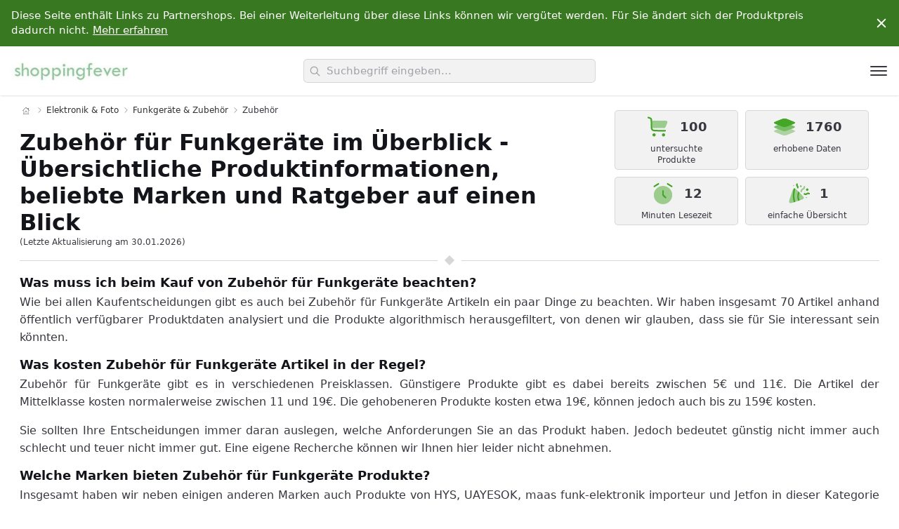

--- FILE ---
content_type: text/html; charset=UTF-8
request_url: https://www.shoppingfever.de/zubehoer-1361682031
body_size: 26672
content:
<!DOCTYPE html>
      <html lang="de">
        <head>
          <meta charset="UTF-8">
          <title>Zubehör für Funkgeräte in der Übersicht von HYS, UAYESOK, maas funk-elektronik importeur, Jetfon, SPTSSWET, PNI, HYSHIKRA, radtel, Glitfix, ZXNJA & anderen Marken  online kaufen | ShoppingFever</title>
          <meta name="description" content="{count} Zubehör für Funkgeräte Produkte von {brandList} und anderen Marken.">
          <meta name="viewport" content="width=device-width, initial-scale=1, shrink-to-fit=no">
          <meta name="robots" content="index, follow">
          <link rel="canonical" href="https://elektronik.shoppingfever.de/zubehoer-1361682031">
          <link id="codyframe" rel="stylesheet" href="/theme/main/style.css?v=1.05">
          <link rel="icon" type="image/x-icon" href="/theme/icons/favicon.ico">
          <link rel="apple-touch-icon" sizes="180x180" href="/theme/icons/apple-touch-icon.png">
          <link rel="icon" type="image/png" sizes="32x32" href="/theme/icons/favicon-32x32.png">
          <link rel="icon" type="image/png" sizes="16x16" href="/theme/icons/favicon-16x16.png">
          <link rel="manifest" href="/theme/icons/site.webmanifest">
          <link rel="mask-icon" color="#ffffff" href="/theme/icons/android-chrome-512x512.png">
          <meta name="msapplication-TileColor" content="#da532c">
          <meta name="theme-color" content="#ffffff">
        </head>
        <body class="scrollbar"><div class="pre-header padding-y-xs js-pre-header">
      <div class="container max-width-adaptive-xl position-relative">
        <div class="text-component text-sm padding-right-xl padding-left-sm overflow-auto">
          <p>Diese Seite enthält Links zu Partnershops. Bei einer Weiterleitung über diese Links können wir vergütet werden. Für Sie ändert sich der Produktpreis dadurch nicht. <a href="https://www.shoppingfever.de/#about-us" class="color-inherit text-underline">Mehr erfahren</a></p>
        </div>

        <button class="reset pre-header__close-btn js-pre-header__close-btn js-tab-focus margin-right-sm">
          <svg class="icon" viewBox="0 0 20 20">
            <title>schließen</title>
            <g fill="none" stroke="currentColor" stroke-linecap="round" stroke-linejoin="round" stroke-width="2">
              <line x1="4" y1="4" x2="16" y2="16" />
              <line x1="16" y1="4" x2="4" y2="16" />
            </g>
          </svg>
        </button>
      </div>
    </div><header class="dr-nav-header hide-nav js-hide-nav js-hide-nav--main shadow-xs">
      <div class="container max-width-adaptive-xl position-relative height-100% flex@md justify-between@md items-center">

        <a class="flex flex-grow flex-basis-0" href="https://www.shoppingfever.de/">
          <img class="margin-x-xs" src="/theme/img/logos/shoppingfever.jpg" height="60" alt="ShoppingFever Logo">
        </a>

        <div class="autocomplete flex js-autocomplete flex-grow flex-basis-0 justify-center@md padding-x-sm" data-autocomplete-dropdown-visible-class="autocomplete--results-visible">

          <div class="position-relative width-100%">

            <div class="search-input search-input--icon-left text-sm@md">
              <form>
                <input aria-label="search" role="combobox" aria-autocomplete="list" aria-haspopup="false" aria-expanded="true" class="search-input__input form-control width-100% js-autocomplete__input" type="text" name="q" id="autocomplete-input" placeholder="Suchbegriff eingeben..." autocomplete="off">
                <button class="search-input__btn">
                  <svg class="icon" viewBox="0 0 24 24"><title>Submit</title><g stroke-linecap="square" stroke-linejoin="miter" stroke-width="2" stroke="currentColor" fill="none" stroke-miterlimit="10"><line x1="22" y1="22" x2="15.656" y2="15.656"></line><circle cx="10" cy="10" r="8"></circle></g></svg>
                </button>
              </form>
            </div>

            <div class="autocomplete__loader position-absolute top-0 right-0 padding-right-sm height-100% flex items-center" aria-hidden="true">
              <div class="circle-loader circle-loader--v1">
                <div class="circle-loader__circle"></div>
              </div>
            </div>

            <!-- dropdown -->
            <div class="autocomplete__results  js-autocomplete__results">
              <ul id="autocomplete1" class="autocomplete__list js-autocomplete__list">
                <li class="autocomplete__item padding-y-xs padding-x-sm text-truncate js-autocomplete__item hide">
                  <a href="#" class="dr-nav__link" data-autocomplete-url data-autocomplete-label></a>
                </li>
              </ul>
            </div>

            <p class="sr-only" aria-live="polite" aria-atomic="true"><span class="js-autocomplete__aria-results">0</span> Ergebnisse gefunden.</p>
          </div>
        </div>

        <div class="flex items-center flex-grow flex-basis-0 justify-end@md">
          <button id="dr-nav-btn" class="reset margin-left-auto dr-nav-control anim-menu-btn js-anim-menu-btn js-dr-nav-control js-tab-focus" aria-label="Toggle navigation" aria-controls="dr-nav-id">
            <svg class="dr-nav-control__bg" aria-hidden="true" viewBox="0 0 48 48">
              <circle cx="24" cy="24" r="22" stroke-miterlimit="10" /></svg>
            <i class="anim-menu-btn__icon anim-menu-btn__icon--arrow-right" aria-hidden="true"></i>
          </button>
        </div>

      </div>
    </header>


    <nav class="drawer js-drawer drawer--modal" id="dr-nav-id" data-drawer-prevent-scroll="body">
      <div class="drawer__content" role="alertdialog" aria-labelledby="dr-nav-title" style="display: none;">
        <div class="drawer__body flex flex-column js-drawer__body scrollbar">

          <header class="dr-nav-drawer-header padding-x-md padding-y-md margin-top-lg">
            <h4 id="dr-nav-title">Kategorien</h4>
          </header>

          <nav class="dr-nav padding-md" aria-label="Main">
            <ul class="accordion js-accordion" data-animation="on" data-multi-items="off"><li class="padding-y-xs">
                      <a class="dr-nav__link" href="http://auto.shoppingfever.de/">Auto & Motorrad</a>
                    </li><li class="padding-y-xs">
                      <a class="dr-nav__link" href="http://baby-produkte.shoppingfever.de/">Baby-Produkte</a>
                    </li><li class="padding-y-xs">
                      <a class="dr-nav__link" href="http://baumarkt.shoppingfever.de/">Baumarkt</a>
                    </li><li class="padding-y-xs">
                      <a class="dr-nav__link" href="http://beauty.shoppingfever.de/">Beauty</a>
                    </li><li class="padding-y-xs">
                      <a class="dr-nav__link" href="http://beleuchtung.shoppingfever.de/">Beleuchtung</a>
                    </li><li class="padding-y-xs">
                      <a class="dr-nav__link" href="http://buerobedarf.shoppingfever.de/">Bürobedarf & Schreibwaren</a>
                    </li><li class="padding-y-xs">
                      <a class="dr-nav__link" href="http://computer.shoppingfever.de/">Computer & Zubehör</a>
                    </li><li class="padding-y-xs">
                      <a class="dr-nav__link" href="http://drogerie.shoppingfever.de/">Drogerie & Körperpflege</a>
                    </li><li class="padding-y-xs">
                      <a class="dr-nav__link" href="http://elektro-grossgeraete.shoppingfever.de/">Elektro-Großgeräte</a>
                    </li><li class="padding-y-xs">
                      <a class="dr-nav__link" href="http://elektronik.shoppingfever.de/">Elektronik & Foto</a>
                    </li><li class="padding-y-xs">
                      <a class="dr-nav__link" href="http://fashion.shoppingfever.de/">Fashion</a>
                    </li><li class="padding-y-xs">
                      <a class="dr-nav__link" href="http://garten.shoppingfever.de/">Garten</a>
                    </li><li class="padding-y-xs">
                      <a class="dr-nav__link" href="http://gewerbe.shoppingfever.de/">Gewerbe, Industrie & Wissenschaft</a>
                    </li><li class="padding-y-xs">
                      <a class="dr-nav__link" href="http://haustierbedarf.shoppingfever.de/">Haustierbedarf</a>
                    </li><li class="padding-y-xs">
                      <a class="dr-nav__link" href="http://kueche.shoppingfever.de/">Küche, Haushalt & Wohnen</a>
                    </li><li class="padding-y-xs">
                      <a class="dr-nav__link" href="http://lebensmittel.shoppingfever.de/">Lebensmittel</a>
                    </li><li class="padding-y-xs">
                      <a class="dr-nav__link" href="http://musikinstrumente.shoppingfever.de/">Musikinstrumente & Equipment</a>
                    </li><li class="padding-y-xs">
                      <a class="dr-nav__link" href="http://spielzeug.shoppingfever.de/">Spielzeug</a>
                    </li><li class="padding-y-xs">
                      <a class="dr-nav__link" href="http://sport.shoppingfever.de/">Sport</a>
                    </li></ul></nav>
        </div>
      </div>
    </nav><main><div class="container max-width-adaptive-lg"><section class="category-head grid">
      <div class="col-12 col-8@md text-component line-height-lg v-space-md"><nav class="breadcrumbs text-xs padding-top-xs" aria-label="Breadcrumbs">
          <ol class="padding-0">
            <li class="breadcrumbs__item">
              <a class="color-inherit" href="https://www.shoppingfever.de/" aria-label="Home">
                <svg version="1.1" id="Capa_1" xmlns="http://www.w3.org/2000/svg" xmlns:xlink="http://www.w3.org/1999/xlink" x="0px" y="0px" viewBox="0 0 58.365 58.365" style="enable-background:new 0 0 58.365 58.365;" xml:space="preserve">
                <path d="M57.863,26.632l-8.681-8.061V5.365h-10v3.921L29.182,0L0.502,26.632c-0.404,0.376-0.428,1.009-0.052,1.414c0.375,0.404,1.008,0.427,1.414,0.052l3.319-3.082v33.349h16h16h16V25.015l3.319,3.082c0.192,0.179,0.437,0.267,0.681,0.267c0.269,0,0.536-0.107,0.732-0.319C58.291,27.641,58.267,27.008,57.863,26.632z M41.182,7.365h6v9.349l-6-5.571V7.365zM23.182,56.365V35.302c0-0.517,0.42-0.937,0.937-0.937h10.126c0.517,0,0.937,0.42,0.937,0.937v21.063H23.182z M51.182,56.365h-14V35.302c0-1.62-1.317-2.937-2.937-2.937H24.119c-1.62,0-2.937,1.317-2.937,2.937v21.063h-14V23.158l22-20.429l14.28,13.26l5.72,5.311v0l2,1.857V56.365z"/>
              </a>
            </li><li class="breadcrumbs__item">
                <svg class="icon color-contrast-medium" aria-hidden="true" viewBox="0 0 16 16"><g stroke-width="1" stroke="currentColor"><polyline fill="none" stroke="currentColor" stroke-linecap="round" stroke-linejoin="round" stroke-miterlimit="10" points="6.5,3.5 11,8 6.5,12.5 "></polyline></g></svg><a class="color-inherit" href="http://elektronik.shoppingfever.de/">Elektronik & Foto</a></li><li class="breadcrumbs__item">
                <svg class="icon color-contrast-medium" aria-hidden="true" viewBox="0 0 16 16"><g stroke-width="1" stroke="currentColor"><polyline fill="none" stroke="currentColor" stroke-linecap="round" stroke-linejoin="round" stroke-miterlimit="10" points="6.5,3.5 11,8 6.5,12.5 "></polyline></g></svg><a class="color-inherit" href="http://elektronik.shoppingfever.de/funkgeraete-und-zubehoer-16069771">Funkgeräte & Zubehör</a></li><li class="breadcrumbs__item">
          <svg class="icon color-contrast-medium" aria-hidden="true" viewBox="0 0 16 16"><g stroke-width="1" stroke="currentColor"><polyline fill="none" stroke="currentColor" stroke-linecap="round" stroke-linejoin="round" stroke-miterlimit="10" points="6.5,3.5 11,8 6.5,12.5 "></polyline></g></svg>
          <p>Zubehör</p>
        </li></ol>
          </nav><h1 class="margin-0">Zubehör für Funkgeräte im Überblick - Übersichtliche Produktinformationen, beliebte Marken und Ratgeber auf einen Blick</h1>

        <div class="text-xs color-contrast-high">(Letzte Aktualisierung am 30.01.2026)</div>

      </div><div class="col-12 col-4@md">
        <div class="factbox grid justify-center">
          <div class="box col-6">
            <div class="box__top">
              <svg viewBox="0 0 24 24" fill="none" xmlns="http://www.w3.org/2000/svg">
              <path fill-rule="evenodd" clip-rule="evenodd" d="M1.28869 2.76279C1.41968 2.36983 1.84442 2.15746 2.23737 2.28845L2.50229 2.37675C2.51549 2.38115 2.52864 2.38554 2.54176 2.38991C3.16813 2.59867 3.69746 2.7751 4.11369 2.96873C4.55613 3.17456 4.94002 3.42965 5.23112 3.83352C5.52221 4.2374 5.64282 4.68226 5.69817 5.16708C5.75025 5.62318 5.75023 6.18114 5.7502 6.84139L5.7502 9.49996C5.7502 10.9354 5.7518 11.9365 5.85335 12.6918C5.952 13.4256 6.13245 13.8142 6.40921 14.091C6.68598 14.3677 7.07455 14.5482 7.80832 14.6468C8.56367 14.7484 9.56479 14.75 11.0002 14.75H18.0002C18.4144 14.75 18.7502 15.0857 18.7502 15.5C18.7502 15.9142 18.4144 16.25 18.0002 16.25H10.9453C9.57774 16.25 8.47542 16.25 7.60845 16.1334C6.70834 16.0124 5.95047 15.7535 5.34855 15.1516C4.74664 14.5497 4.48774 13.7918 4.36673 12.8917C4.25017 12.0247 4.25018 10.9224 4.2502 9.55484L4.2502 6.883C4.2502 6.17 4.24907 5.69823 4.20785 5.33722C4.16883 4.99538 4.10068 4.83049 4.01426 4.71059C3.92784 4.59069 3.79296 4.47389 3.481 4.32877C3.15155 4.17551 2.70435 4.02524 2.02794 3.79978L1.76303 3.71147C1.37008 3.58049 1.15771 3.15575 1.28869 2.76279Z" fill="#44a626"/>
              <path opacity="0.5" d="M5.74512 6C5.75008 6.25912 5.75008 6.53957 5.75007 6.8414L5.75006 9.5C5.75006 10.9354 5.75166 11.9365 5.85321 12.6919C5.86803 12.8021 5.8847 12.9046 5.90326 13H16.0221C16.9815 13 17.4612 13 17.8369 12.7523C18.2126 12.5045 18.4016 12.0636 18.7795 11.1818L19.2081 10.1818C20.0176 8.29294 20.4223 7.34853 19.9777 6.67426C19.5331 6 18.5056 6 16.4507 6H5.74512Z" fill="#44a626"/>
              <path d="M7.5 18C8.32843 18 9 18.6716 9 19.5C9 20.3284 8.32843 21 7.5 21C6.67157 21 6 20.3284 6 19.5C6 18.6716 6.67157 18 7.5 18Z" fill="#44a626"/>
              <path d="M18 19.5001C18 18.6716 17.3284 18.0001 16.5 18.0001C15.6716 18.0001 15 18.6716 15 19.5001C15 20.3285 15.6716 21.0001 16.5 21.0001C17.3284 21.0001 18 20.3285 18 19.5001Z" fill="#44a626"/>
              </svg>
              <b>100 </b>
            </div>
            <div class="box__bottom flex flex-center">untersuchte Produkte</div>
          </div>
          <div class="box col-6">
            <div class="box__top">
              <svg viewBox="0 0 24 24" fill="none" xmlns="http://www.w3.org/2000/svg">
              <path d="M4.97883 9.68508C2.99294 8.89073 2 8.49355 2 8C2 7.50645 2.99294 7.10927 4.97883 6.31492L7.7873 5.19153C9.77318 4.39718 10.7661 4 12 4C13.2339 4 14.2268 4.39718 16.2127 5.19153L19.0212 6.31492C21.0071 7.10927 22 7.50645 22 8C22 8.49355 21.0071 8.89073 19.0212 9.68508L16.2127 10.8085C14.2268 11.6028 13.2339 12 12 12C10.7661 12 9.77318 11.6028 7.7873 10.8085L4.97883 9.68508Z" fill="#44a626"/>
              <path fill-rule="evenodd" clip-rule="evenodd" d="M2 8C2 8.49355 2.99294 8.89073 4.97883 9.68508L7.7873 10.8085C9.77318 11.6028 10.7661 12 12 12C13.2339 12 14.2268 11.6028 16.2127 10.8085L19.0212 9.68508C21.0071 8.89073 22 8.49355 22 8C22 7.50645 21.0071 7.10927 19.0212 6.31492L16.2127 5.19153C14.2268 4.39718 13.2339 4 12 4C10.7661 4 9.77318 4.39718 7.7873 5.19153L4.97883 6.31492C2.99294 7.10927 2 7.50645 2 8Z" fill="#44a626"/>
              <path opacity="0.7" d="M5.76613 10L4.97883 10.3149C2.99294 11.1093 2 11.5065 2 12C2 12.4935 2.99294 12.8907 4.97883 13.6851L7.7873 14.8085C9.77318 15.6028 10.7661 16 12 16C13.2339 16 14.2268 15.6028 16.2127 14.8085L19.0212 13.6851C21.0071 12.8907 22 12.4935 22 12C22 11.5065 21.0071 11.1093 19.0212 10.3149L18.2339 10L16.2127 10.8085C14.2268 11.6028 13.2339 12 12 12C10.7661 12 9.77318 11.6028 7.7873 10.8085L5.76613 10Z" fill="#44a626"/>
              <path opacity="0.4" d="M5.76613 14L4.97883 14.3149C2.99294 15.1093 2 15.5065 2 16C2 16.4935 2.99294 16.8907 4.97883 17.6851L7.7873 18.8085C9.77318 19.6028 10.7661 20 12 20C13.2339 20 14.2268 19.6028 16.2127 18.8085L19.0212 17.6851C21.0071 16.8907 22 16.4935 22 16C22 15.5065 21.0071 15.1093 19.0212 14.3149L18.2339 14L16.2127 14.8085C14.2268 15.6028 13.2339 16 12 16C10.7661 16 9.77318 15.6028 7.7873 14.8085L5.76613 14Z" fill="#44a626"/>
              </svg>
              <b>1760 </b>
            </div>
            <div class="box__bottom flex flex-center">erhobene Daten</div>
          </div>
          <div class="box col-6">
            <div class="box__top">
              <svg viewBox="0 0 24 24" fill="none" xmlns="http://www.w3.org/2000/svg">
              <path opacity="0.5" d="M11.9998 21.9997C16.836 21.9997 20.7565 18.1159 20.7565 13.325C20.7565 8.53417 16.836 4.65039 11.9998 4.65039C7.16366 4.65039 3.24316 8.53417 3.24316 13.325C3.24316 18.1159 7.16366 21.9997 11.9998 21.9997Z" fill="#44a626"/>
              <path d="M11.9993 8.74707C12.4023 8.74707 12.729 9.07072 12.729 9.46996V13.0259L14.9477 15.2238C15.2326 15.5061 15.2326 15.9638 14.9477 16.2461C14.6627 16.5285 14.2006 16.5285 13.9157 16.2461L11.4833 13.8365C11.3464 13.701 11.2695 13.5171 11.2695 13.3254V9.46996C11.2695 9.07072 11.5962 8.74707 11.9993 8.74707Z" fill="#44a626"/>
              <path fill-rule="evenodd" clip-rule="evenodd" d="M8.2405 2.33986C8.45409 2.67841 8.3502 3.1244 8.00844 3.33599L4.11657 5.74562C3.77481 5.95722 3.32461 5.8543 3.11102 5.51574C2.89742 5.17718 3.00131 4.7312 3.34307 4.5196L7.23494 2.10998C7.5767 1.89838 8.0269 2.0013 8.2405 2.33986Z" fill="#44a626"/>
              <path fill-rule="evenodd" clip-rule="evenodd" d="M15.7595 2.33985C15.9731 2.0013 16.4233 1.89838 16.7651 2.10998L20.6569 4.5196C20.9987 4.7312 21.1026 5.17719 20.889 5.51574C20.6754 5.8543 20.2252 5.95722 19.8834 5.74562L15.9916 3.33599C15.6498 3.1244 15.5459 2.67841 15.7595 2.33985Z" fill="#44a626"/>
              </svg>
              <b>12 </b>
            </div>
            <div class="box__bottom flex flex-center">Minuten Lesezeit</div>
          </div>
          <div class="box col-6">
            <div class="box__top">
              <svg viewBox="0 0 24 24" fill="none" xmlns="http://www.w3.org/2000/svg">
              <path d="M10.926 2.36021C11.2794 2.57626 11.3907 3.03789 11.1747 3.3913C11.0179 3.64775 11.0572 3.97821 11.2697 4.19075L11.3676 4.28863C11.9563 4.87729 12.1733 5.74206 11.9324 6.53894C11.8126 6.93543 11.394 7.1597 10.9975 7.03985C10.601 6.91999 10.3768 6.50141 10.4966 6.10492C10.5775 5.83734 10.5046 5.54695 10.3069 5.34929L10.2091 5.25141C9.50654 4.54889 9.37666 3.45659 9.89487 2.60892C10.1109 2.25551 10.5725 2.14416 10.926 2.36021Z" fill="#44a626"/>
              <path d="M19.9743 7.04681C19.8358 7.10014 19.7131 7.22283 19.4678 7.46822C19.2224 7.71362 19.0997 7.83631 19.0463 7.97472C18.9839 8.1367 18.9839 8.31609 19.0463 8.47807C19.0997 8.61649 19.2224 8.73918 19.4678 8.98457C19.7131 9.22996 19.8358 9.35266 19.9743 9.40599C20.1362 9.4684 20.3156 9.4684 20.4776 9.40599C20.616 9.35266 20.7387 9.22996 20.9841 8.98457C21.2295 8.73918 21.3522 8.61649 21.4055 8.47807C21.4679 8.31609 21.4679 8.1367 21.4055 7.97472C21.3522 7.83631 21.2295 7.71362 20.9841 7.46822C20.7387 7.22283 20.616 7.10014 20.4776 7.04681C20.3156 6.9844 20.1362 6.9844 19.9743 7.04681Z" fill="#44a626"/>
              <path d="M21.4077 12.5596C21.046 12.4015 20.6253 12.4679 20.33 12.7298C19.5207 13.4474 18.3431 13.5667 17.4064 13.0259L17.1935 12.903C16.8348 12.6959 16.7119 12.2372 16.919 11.8785C17.1261 11.5198 17.5848 11.3968 17.9435 11.604L18.1564 11.7268C18.5339 11.9448 19.0086 11.8967 19.3348 11.6075C20.0676 10.9577 21.1112 10.7929 22.0086 11.1852L22.3001 11.3127C22.6796 11.4786 22.8528 11.9208 22.6868 12.3003C22.5209 12.6799 22.0787 12.853 21.6992 12.6871L21.4077 12.5596Z" fill="#44a626"/>
              <path opacity="0.7" d="M13.561 4.39648C13.7621 4.19542 13.8626 4.09489 13.9788 4.05804C14.0772 4.02688 14.1827 4.02688 14.281 4.05804C14.3973 4.09489 14.4978 4.19542 14.6989 4.39648C14.8999 4.59753 15.0004 4.69806 15.0373 4.8143C15.0685 4.91262 15.0685 5.01817 15.0373 5.11648C15.0004 5.23272 14.8999 5.33325 14.6989 5.5343C14.4978 5.73536 14.3973 5.83589 14.281 5.87274C14.1827 5.90391 14.0772 5.90391 13.9788 5.87274C13.8626 5.83589 13.7621 5.73536 13.561 5.53431C13.36 5.33325 13.2594 5.23272 13.2226 5.11648C13.1914 5.01817 13.1914 4.91262 13.2226 4.8143C13.2594 4.69806 13.36 4.59753 13.561 4.39648Z" fill="#44a626"/>
              <path opacity="0.7" d="M19.0575 15.3134C19.267 15.1039 19.6066 15.1039 19.816 15.3134C20.0255 15.5228 20.0255 15.8624 19.816 16.0719C19.6066 16.2814 19.267 16.2814 19.0575 16.0719C18.848 15.8624 18.848 15.5228 19.0575 15.3134Z" fill="#44a626"/>
              <g opacity="0.5">
              <path d="M6.92663 3.94079C7.1361 3.73132 7.47572 3.73132 7.68519 3.94079C7.89466 4.15026 7.89466 4.48988 7.68519 4.69935C7.47572 4.90882 7.1361 4.90882 6.92663 4.69935C6.71716 4.48988 6.71716 4.15026 6.92663 3.94079Z" fill="#44a626"/>
              <path d="M17.6887 4.72163C18.0949 4.80287 18.3583 5.19799 18.2771 5.60416L18.1331 6.32409C17.9349 7.31491 17.221 8.12357 16.2625 8.4431C15.8145 8.59241 15.481 8.97028 15.3884 9.43326L15.2444 10.1532C15.1631 10.5594 14.768 10.8228 14.3618 10.7415C13.9557 10.6603 13.6923 10.2652 13.7735 9.85903L13.9175 9.13909C14.1156 8.14828 14.8295 7.33961 15.7881 7.02008C16.236 6.87077 16.5696 6.4929 16.6622 6.02992L16.8062 5.30998C16.8874 4.90381 17.2825 4.6404 17.6887 4.72163Z" fill="#44a626"/>
              </g>
              <path opacity="0.2" d="M17.4999 9.74157C17.7093 9.53211 18.049 9.53211 18.2584 9.74157C18.4679 9.95104 18.4679 10.2907 18.2584 10.5001C18.049 10.7096 17.7093 10.7096 17.4999 10.5001C17.2904 10.2907 17.2904 9.95104 17.4999 9.74157Z" fill="#44a626"/>
              <path opacity="0.5" d="M4.01207 15.7618L5.70156 10.6933C6.46758 8.39525 6.85059 7.24623 7.75684 7.03229C8.6631 6.81835 9.51953 7.67478 11.2324 9.38764L14.6114 12.7666C16.3242 14.4795 17.1807 15.3359 16.9667 16.2422C16.7528 17.1484 15.6038 17.5314 13.3057 18.2975L8.23724 19.987L8.23723 19.987C5.47182 20.9088 4.08912 21.3697 3.35924 20.6398C2.62936 19.9099 3.09026 18.5272 4.01207 15.7618Z" fill="#44a626"/>
              <path d="M8.8001 7.50424L8.85072 7.25922C8.45761 7.02857 8.111 6.94867 7.75679 7.03229C7.61235 7.06638 7.4812 7.12423 7.35967 7.2067L8.05611 7.35058C7.57757 7.25172 7.41498 7.21808 7.35967 7.2067C7.34804 7.2146 7.3364 7.22279 7.32494 7.23114L7.31964 7.25736C7.31242 7.29328 7.30199 7.34575 7.28885 7.41325C7.26258 7.54824 7.22547 7.74345 7.18165 7.98662C7.09406 8.47264 6.97937 9.15184 6.87078 9.92573C6.65564 11.4589 6.45638 13.4179 6.55904 14.9834C6.62115 15.9306 6.81822 17.1057 6.9941 18.0238C7.08286 18.4872 7.16784 18.8933 7.23066 19.1838C7.26209 19.3291 7.28803 19.4457 7.30619 19.5264L7.32733 19.6195L7.333 19.6441L7.33493 19.6525C7.33494 19.6526 7.33512 19.6533 8.0656 19.4833L7.33493 19.6525L7.47191 20.2412C7.71447 20.1612 7.96933 20.0762 8.23717 19.987L8.90132 19.7656L8.79453 19.3066L8.78944 19.2845L8.76953 19.1968C8.75221 19.1199 8.7272 19.0075 8.69676 18.8667C8.63584 18.585 8.55336 18.1909 8.46732 17.7416C8.29357 16.8346 8.11155 15.7351 8.05582 14.8852C7.96377 13.4814 8.1436 11.6495 8.35623 10.1342C8.46152 9.38377 8.57288 8.72427 8.65787 8.25265C8.70034 8.017 8.73615 7.82867 8.76123 7.69981C8.77376 7.63539 8.78361 7.58587 8.79026 7.55277L8.79777 7.51563L8.7996 7.50665L8.8001 7.50424Z" fill="#44a626"/>
              <path d="M13.0393 18.3863L11.6162 18.8606L11.5238 18.5826L12.2356 18.3461C11.5238 18.5826 11.5239 18.5827 11.5238 18.5826L11.5229 18.5798L11.5209 18.5738L11.5138 18.552C11.5077 18.5333 11.499 18.5064 11.4881 18.472C11.4663 18.4031 11.4354 18.3042 11.3986 18.1811C11.325 17.9354 11.227 17.5917 11.1288 17.1985C10.9367 16.4293 10.7274 15.407 10.7274 14.5552C10.7274 13.7034 10.9367 12.6811 11.1288 11.9119C11.227 11.5187 11.325 11.175 11.3986 10.9293C11.4354 10.8062 11.4663 10.7073 11.4881 10.6384C11.499 10.604 11.5077 10.5771 11.5138 10.5584L11.5209 10.5366L11.5229 10.5305L11.5235 10.5287C11.5235 10.5287 11.5238 10.5278 12.2356 10.7643L11.5238 10.5278L11.7355 9.89084L12.9224 11.0777C12.921 11.0824 12.9194 11.0872 12.9178 11.0922C12.8982 11.154 12.8698 11.245 12.8356 11.3594C12.767 11.5886 12.6755 11.9095 12.5841 12.2753C12.3971 13.0241 12.2274 13.8973 12.2274 14.5552C12.2274 15.2131 12.3971 16.0863 12.5841 16.8351C12.6755 17.2009 12.767 17.5218 12.8356 17.751C12.8698 17.8654 12.8982 17.9564 12.9178 18.0182C12.9276 18.0491 12.9352 18.0727 12.9403 18.0881L12.9458 18.1052L12.9471 18.109L13.0393 18.3863Z" fill="#44a626"/>
              </svg>
              <b>1</b>
            </div>
            <div class="box__bottom flex flex-center">einfache Übersicht</div>
          </div>
        </div>
      </div><div class=" col-12 t-article-v4__divider margin-top-xs" aria-hidden="true"><span></span></div></div>
    </section><div class="container max-width-adaptive-lg p-0">
        <article id="intro" class="intro t-article-v4 bg">
          <div class="text-component text-justify line-height-lg v-space-xs"><h2 class="text-lg">Was muss ich beim Kauf von Zubehör für Funkgeräte beachten?</h2><p>Wie bei allen Kaufentscheidungen gibt es auch bei Zubehör für Funkgeräte Artikeln ein paar Dinge zu beachten. Wir haben insgesamt 70 Artikel anhand öffentlich verfügbarer Produktdaten analysiert und die Produkte algorithmisch herausgefiltert, von denen wir glauben, dass sie für Sie interessant sein könnten.</p><h3>Was kosten Zubehör für Funkgeräte Artikel in der Regel?</h3>
                <p>Zubehör für Funkgeräte gibt es in verschiedenen Preisklassen. Günstigere Produkte gibt es dabei bereits zwischen 5€ und 11€. Die Artikel der Mittelklasse kosten normalerweise zwischen 11 und 19€. Die gehobeneren Produkte kosten etwa 19€, können jedoch auch bis zu 159€ kosten.</p>
                <blockquote>Sie sollten Ihre Entscheidungen immer daran auslegen, welche Anforderungen Sie an das Produkt haben. Jedoch bedeutet günstig nicht immer auch schlecht und teuer nicht immer gut. Eine eigene Recherche können wir Ihnen hier leider nicht abnehmen.</blockquote><h3>Welche Marken bieten Zubehör für Funkgeräte Produkte?</h3>
                <p>Insgesamt haben wir neben einigen anderen Marken auch Produkte von HYS, UAYESOK, maas funk-elektronik importeur und Jetfon in dieser Kategorie gelistet. </p><h3>Hinweise zur Zubehör für Funkgeräte Produktauswahl</h3>
              <p>Die Produktliste wird automatisch von unserem Algorithmus erstellt. Dabei fließen u. a. Relevanz, Kundenbewertungen, Datenumfang und Preisniveau ein.</p>
              <p>Preise sowie Verfügbarkeiten können sich ändern. Details zur Auswahlmethodik unter <a href="https://www.shoppingfever.de/#about-us">Über uns & FAQ's</a> .</p><h3>Zubehör für Funkgeräte Artikel sind nicht das was ich suche.</h3><p>Etwas spezifischer sind unsere Angebote in den Kategorien <a href="http://elektronik.shoppingfever.de/akkus-1361683031">Akkus</a>, <a href="http://elektronik.shoppingfever.de/auto-und-schiffsantennen-1361684031">Auto- & Schiffsantennen</a>, <a href="http://elektronik.shoppingfever.de/taschen-1361685031">Taschen</a>, <a href="http://elektronik.shoppingfever.de/ladegeraete-1361686031">Ladegeräte</a>, <a href="http://elektronik.shoppingfever.de/stationaere-antennen-1361688031">Stationäre Antennen</a>, <a href="http://elektronik.shoppingfever.de/aufsteckantennen-1361689031">Aufsteckantennen</a>, <a href="http://elektronik.shoppingfever.de/headsets-1361690031">Headsets</a>, <a href="http://elektronik.shoppingfever.de/halterungen-1361691031">Halterungen</a>, <a href="http://elektronik.shoppingfever.de/mikrofone-1361692031">Mikrofone</a>, <a href="http://elektronik.shoppingfever.de/netzteile-1361693031">Netzteile</a> und <a href="http://elektronik.shoppingfever.de/swr-meter-1361694031">SWR Meter</a>. Dort finden Sie sicher das Richtige.</p><p>Neben Zubehör für Funkgeräte haben wir auch <a href="http://elektronik.shoppingfever.de/cb-funkgeraete-1361695031">CB-Funkgeräte</a>, <a href="http://elektronik.shoppingfever.de/seefunkgeraete-1361696031">Seefunkgeräte</a>, <a href="http://elektronik.shoppingfever.de/scanner-1361698031">Scanner</a> und <a href="http://elektronik.shoppingfever.de/pmr-funksysteme-1361699031">PMR-Funksysteme</a> Artikel in unserem Angebot. Schauen Sie doch einfach dort um.</p></div>
        </article>
      </div></main><section class="child-categories feature-v10 container max-width-adaptive-lg">
        <div class="grid padding-y-sm text-component text-space-y-md height-100% flex flex-column">
          <div class="btns flex gap-xs"><a href="http://elektronik.shoppingfever.de/akkus-1361683031"><button class="btns__btn btn">Akkus für Funkgeräte
                  </button></a><a href="http://elektronik.shoppingfever.de/auto-und-schiffsantennen-1361684031"><button class="btns__btn btn">Auto- & Schiffsantennen für Funkgeräte
                  </button></a><a href="http://elektronik.shoppingfever.de/taschen-1361685031"><button class="btns__btn btn">Taschen für Funkgeräte
                  </button></a><a href="http://elektronik.shoppingfever.de/ladegeraete-1361686031"><button class="btns__btn btn">Ladegeräte für Funkgeräte
                  </button></a><a href="http://elektronik.shoppingfever.de/stationaere-antennen-1361688031"><button class="btns__btn btn">Stationäre Antennen für Funkgeräte
                  </button></a><a href="http://elektronik.shoppingfever.de/aufsteckantennen-1361689031"><button class="btns__btn btn">Aufsteckantennen für Funkgeräte
                  </button></a><a href="http://elektronik.shoppingfever.de/headsets-1361690031"><button class="btns__btn btn">Headsets für Funkgeräte
                  </button></a><a href="http://elektronik.shoppingfever.de/halterungen-1361691031"><button class="btns__btn btn">Halterungen für Funkgeräte
                  </button></a><a href="http://elektronik.shoppingfever.de/mikrofone-1361692031"><button class="btns__btn btn">Mikrofone für Funkgeräte
                  </button></a><a href="http://elektronik.shoppingfever.de/netzteile-1361693031"><button class="btns__btn btn">Netzteile für Funkgeräte
                  </button></a><a href="http://elektronik.shoppingfever.de/swr-meter-1361694031"><button class="btns__btn btn">SWR Meter
                  </button></a></div>
        </div>
      </section><section class="content-table">
    <div class="container max-width-adaptive-lg">
      <div class="grid gap-sm">
        <div class="col-12 col-8@md">
          <h4 class="padding-y-xs">Inhaltsverzeichnis</h4>
          <ol class="list list--ol">
              <li><a href="#intro">Einleitung</a></li>
              <li><a href="#top10">Zubehör für Funkgeräte Übersicht</a></li><li><a href="#B0F8NHCGC5">HYS Sepura Sicherheits-Ohrhörer Kompatibel mit Sepura STP8000 STP9000(Tetra) SC20 SC21 Funkgeräten, verdeckte akustische Rohr-Headset (EH06)</a></li><li><a href="#B0FLDK3H13">Glitfix 9V Ladekabel für Toniebox, Ladestation Kompatibel mit Tonie-Box Audio Player,Sechsschichtiger Sicherheitsschutz,1,8 M Kabel, Kann Die für Toniebox Ladegerät Original Ersetzen,Mit Bas</a></li><li><a href="#B0FFN18JFY">3 Stück Funkgerät Headset, Schallschlauch, Hörschlauch Polizei Ersatz-Akustikschlauch Für 2-Wege-Radio-Audio-Headsets, Ohrstück, Headset, Geheimagent, Kostüm-Requisite, Ersatz-Luft-Akustikschlauch</a></li><li><a href="#B0DM5588N1">Tiardey Luftakustikschlauch, Spule, Audioschlauch mit weicher Ohrmuschel aus Silikon, Ohrpassstück für Funkgeräte, verdeckter Ohrhörer, Walkie-Talkie-Headset-Kit, Schwarz</a></li><li><a href="#B0D9LW57BL">JUCJET Walkie Talkie Headset, Walkie Talkie Kopfhörer mit Schallschlauch Kompatibel mit BF-88E 888S UV5R UV5RE Baofeng UV 5R BF-88E BF-888S Funkgerät Headset(6 Stück)</a></li><li><a href="#B0FGJ7JF1M">5 Stck. MAAS PL-Stecker für 5mm Koaxialkabel PL259/6 -RG58-H155-Aircell 5-Hyperflex 5-2,10 Euro/Stck.</a></li><li><a href="#B0DK8S4JKP">Walkie Talkie Tasche Nylon-Funkgerätetasche MOLLE Funkgerätehalter Verstellbare Funkgeräte Holster Intercom Tasche Interphone Pouch für Weste Walkie Talkie Halter Radio Holster für Gürtel Belt Radio</a></li><li><a href="#B0F1F895N5">HYS Security Headset mit Schallschlauch, Ersatz-Akustikschlauch für 2-Wege-Radio-Audio-Headsets, Ohrstück, Cosplay Party ＆Geheimagent-Kostüm-Set Zubehör für Karneval, Fasching und SWAT-Partys, 3 Stück</a></li><li><a href="#B0FQT4ZH14">HYS 27Mhz丨SMA-Buchse Kompatibel mit Quansheng UV-K5 K6 TK-11(5) 11(8) Handfunkgerät丨CB-Funk-Antenne丨Weiblich-Anschluss丨Kompatibel mit Radtel RT-880 RT880G RT-920丨42cm(16.54\")</a></li><li><a href="#B0F7VCXTZT">Akku für Baofeng BF-888S Walkie Talkie 1500mAh USB-C</a></li><li><a href="#alleprodukte">Weitere Zubehör für Funkgeräte</a></li>
          </ol>
        </div>
        <div class="col-12 col-4@md flex flex-center flex-column">
          <h4>Teilen Sie unsere Übersicht</h4>
          <ul class="sharebar flex flex-wrap gap-xs padding-lg justify-center">
            <li>
              <a class="sharebar__btn js-social-share" data-social="twitter" data-text="Der Zubehör für Funkgeräte Übersicht auf https://www.shoppingfever.de/zubehoer-1361682031 via @ShoppingFever" data-hashtags="#Zubehör" href="https://twitter.com/intent/tweet">
                <svg class="icon" viewBox="0 0 32 32"><title>Share on Twitter</title><g><path d="M32,6.1c-1.2,0.5-2.4,0.9-3.8,1c1.4-0.8,2.4-2.1,2.9-3.6c-1.3,0.8-2.7,1.3-4.2,1.6C25.7,3.8,24,3,22.2,3 c-3.6,0-6.6,2.9-6.6,6.6c0,0.5,0.1,1,0.2,1.5C10.3,10.8,5.5,8.2,2.2,4.2c-0.6,1-0.9,2.1-0.9,3.3c0,2.3,1.2,4.3,2.9,5.5 c-1.1,0-2.1-0.3-3-0.8c0,0,0,0.1,0,0.1c0,3.2,2.3,5.8,5.3,6.4c-0.6,0.1-1.1,0.2-1.7,0.2c-0.4,0-0.8,0-1.2-0.1 c0.8,2.6,3.3,4.5,6.1,4.6c-2.2,1.8-5.1,2.8-8.2,2.8c-0.5,0-1.1,0-1.6-0.1C2.9,27.9,6.4,29,10.1,29c12.1,0,18.7-10,18.7-18.7 c0-0.3,0-0.6,0-0.8C30,8.5,31.1,7.4,32,6.1z"></path></g></svg>
              </a>
            </li>
          
            <li>
              <a class="sharebar__btn js-social-share" data-social="facebook" data-url="https://www.shoppingfever.de/zubehoer-1361682031" href="https://www.facebook.com/sharer.php">
                <svg class="icon" viewBox="0 0 32 32"><title>Share on Facebook</title><path d="M32,16A16,16,0,1,0,13.5,31.806V20.625H9.438V16H13.5V12.475c0-4.01,2.389-6.225,6.043-6.225a24.644,24.644,0,0,1,3.582.312V10.5H21.107A2.312,2.312,0,0,0,18.5,13v3h4.438l-.71,4.625H18.5V31.806A16,16,0,0,0,32,16Z"></path></svg>
              </a>
            </li>
          
            <li>
              <a class="sharebar__btn js-social-share" data-social="pinterest" data-description="Der Zubehör für Funkgeräte Übersicht auf https://www.shoppingfever.de/zubehoer-1361682031" data-media="https://www.shoppingfever.de/theme/img/logos/ohne-speck.jpg" data-url="zubehoer-1361682031" href="https://pinterest.com/pin/create/button">
                <svg class="icon" viewBox="0 0 32 32"><title>Share on Pinterest</title><g><path d="M16,0C7.2,0,0,7.2,0,16c0,6.8,4.2,12.6,10.2,14.9c-0.1-1.3-0.3-3.2,0.1-4.6c0.3-1.2,1.9-8,1.9-8 s-0.5-1-0.5-2.4c0-2.2,1.3-3.9,2.9-3.9c1.4,0,2,1,2,2.3c0,1.4-0.9,3.4-1.3,5.3c-0.4,1.6,0.8,2.9,2.4,2.9c2.8,0,5-3,5-7.3 c0-3.8-2.8-6.5-6.7-6.5c-4.6,0-7.2,3.4-7.2,6.9c0,1.4,0.5,2.8,1.2,3.7c0.1,0.2,0.1,0.3,0.1,0.5c-0.1,0.5-0.4,1.6-0.4,1.8 C9.5,21.9,9.3,22,9,21.8c-2-0.9-3.2-3.9-3.2-6.2c0-5,3.7-9.7,10.6-9.7c5.6,0,9.9,4,9.9,9.2c0,5.5-3.5,10-8.3,10 c-1.6,0-3.1-0.8-3.7-1.8c0,0-0.8,3.1-1,3.8c-0.4,1.4-1.3,3.1-2,4.2c1.5,0.5,3.1,0.7,4.7,0.7c8.8,0,16-7.2,16-16C32,7.2,24.8,0,16,0z "></path></g></svg>
              </a>
            </li>
          
            <li>
              <a class="sharebar__btn js-social-share" data-social="linkedin" data-url="https://www.shoppingfever.de/zubehoer-1361682031" href="https://www.linkedin.com/shareArticle">
                <svg class="icon" viewBox="0 0 32 32"><title>Share on Linkedin</title><g><path d="M29,1H3A2,2,0,0,0,1,3V29a2,2,0,0,0,2,2H29a2,2,0,0,0,2-2V3A2,2,0,0,0,29,1ZM9.887,26.594H5.374V12.25H9.887ZM7.63,10.281a2.625,2.625,0,1,1,2.633-2.625A2.624,2.624,0,0,1,7.63,10.281ZM26.621,26.594H22.2V19.656c0-1.687,0-3.75-2.35-3.75s-2.633,1.782-2.633,3.656v7.126H12.8V12.25h4.136v1.969h.094a4.7,4.7,0,0,1,4.231-2.344c4.513,0,5.359,3,5.359,6.844Z"></path></g></svg>
              </a>
            </li>
          
            <li>
              <a class="sharebar__btn js-social-share" data-social="mail" data-subject="Der Zubehör für Funkgeräte Übersicht" data-body="https://www.shoppingfever.de/zubehoer-1361682031" href="/cdn-cgi/l/email-protection#ce">
                <svg class="icon" viewBox="0 0 32 32"><title>Share by Email</title><g><path d="M28,3H4A3.957,3.957,0,0,0,0,7V25a3.957,3.957,0,0,0,4,4H28a3.957,3.957,0,0,0,4-4V7A3.957,3.957,0,0,0,28,3Zm.6,6.8-12,9a1,1,0,0,1-1.2,0l-12-9A1,1,0,0,1,4.6,8.2L16,16.75,27.4,8.2a1,1,0,1,1,1.2,1.6Z"></path></g></svg>
              </a>
            </li>
          </ul>
        </div>
      </div>
    </section><section class="top10">
    <div class="container max-width-adaptive-lg">
      <h2 class="margin-y-sm">Zubehör für Funkgeräte</h2>
      <div class="card-wrapper"><div class="toptenCard padding-xs"><figure class="image-wrapper"><img class="block margin-auto" 
        src="https://m.media-amazon.com/images/I/41mZw458YRL._SL200_.jpg"
        alt="HYS Sepura Sicherheits-Ohrhörer Kompatibel mit Sepura STP8000 STP9000(Tetra) SC20 SC21 Funkgeräten, verdeckte akustische Rohr-Headset (EH06)" height="auto" width="auto"></figure><div class="content-wrapper"><div class="flex"><p class="title">HYS Sepura Sicherheits-Ohrhörer Kompatibel mit Sepura STP8000 STP9000(Tetra) SC20 SC21 Funkgeräten, verdeckte akustische Rohr-Headset (EH06)</p></div></div><div class="button-wrapper"><a href="#B0F8NHCGC5" class="btn product--details-btn">
        mehr Details
      </a></div></div><div class="toptenCard padding-xs"><figure class="image-wrapper"><img class="block margin-auto" loading="lazy" 
          src="https://m.media-amazon.com/images/I/31sR++U3f3L._SL80_.jpg"
          data-src="https://m.media-amazon.com/images/I/31sR++U3f3L._SL200_.jpg"
          alt="Glitfix 9V Ladekabel für Toniebox, Ladestation Kompatibel mit Tonie-Box Audio Player,Sechsschichtiger Sicherheitsschutz,1,8 M Kabel, Kann Die für Toniebox Ladegerät Original Ersetzen,Mit Bas" height="auto" width="auto"></figure><div class="content-wrapper"><div class="flex"><p class="title">Glitfix 9V Ladekabel für Toniebox, Ladestation Kompatibel mit Tonie-Box Audio Player,Sechsschichtiger Sicherheitsschutz,1,8 M Kabel, Kann Die für Toniebox Ladegerät Original Ersetzen,Mit Bas</p></div></div><div class="button-wrapper"><a href="#B0FLDK3H13" class="btn product--details-btn">
        mehr Details
      </a></div></div><div class="toptenCard padding-xs"><figure class="image-wrapper"><img class="block margin-auto" loading="lazy" 
          src="https://m.media-amazon.com/images/I/41SWdfWioPL._SL80_.jpg"
          data-src="https://m.media-amazon.com/images/I/41SWdfWioPL._SL200_.jpg"
          alt="3 Stück Funkgerät Headset, Schallschlauch, Hörschlauch Polizei Ersatz-Akustikschlauch Für 2-Wege-Radio-Audio-Headsets, Ohrstück, Headset, Geheimagent, Kostüm-Requisite, Ersatz-Luft-Akustikschlauch" height="auto" width="auto"></figure><div class="content-wrapper"><div class="flex"><p class="title">3 Stück Funkgerät Headset, Schallschlauch, Hörschlauch Polizei Ersatz-Akustikschlauch Für 2-Wege-Radio-Audio-Headsets, Ohrstück, Headset, Geheimagent, Kostüm-Requisite, Ersatz-Luft-Akustikschlauch</p></div></div><div class="button-wrapper"><a href="#B0FFN18JFY" class="btn product--details-btn">
        mehr Details
      </a></div></div><div class="toptenCard padding-xs"><figure class="image-wrapper"><img class="block margin-auto" loading="lazy" 
          src="https://m.media-amazon.com/images/I/31MLwS0rEiL._SL80_.jpg"
          data-src="https://m.media-amazon.com/images/I/31MLwS0rEiL._SL200_.jpg"
          alt="Tiardey Luftakustikschlauch, Spule, Audioschlauch mit weicher Ohrmuschel aus Silikon, Ohrpassstück für Funkgeräte, verdeckter Ohrhörer, Walkie-Talkie-Headset-Kit, Schwarz" height="auto" width="auto"></figure><div class="content-wrapper"><div class="flex"><p class="title">Tiardey Luftakustikschlauch, Spule, Audioschlauch mit weicher Ohrmuschel aus Silikon, Ohrpassstück für Funkgeräte, verdeckter Ohrhörer, Walkie-Talkie-Headset-Kit, Schwarz</p></div></div><div class="button-wrapper"><a href="#B0DM5588N1" class="btn product--details-btn">
        mehr Details
      </a></div></div><div class="toptenCard padding-xs"><figure class="image-wrapper"><img class="block margin-auto" loading="lazy" 
          src="https://m.media-amazon.com/images/I/418R14om-PL._SL80_.jpg"
          data-src="https://m.media-amazon.com/images/I/418R14om-PL._SL200_.jpg"
          alt="JUCJET Walkie Talkie Headset, Walkie Talkie Kopfhörer mit Schallschlauch Kompatibel mit BF-88E 888S UV5R UV5RE Baofeng UV 5R BF-88E BF-888S Funkgerät Headset(6 Stück)" height="auto" width="auto"></figure><div class="content-wrapper"><div class="flex"><p class="title">JUCJET Walkie Talkie Headset, Walkie Talkie Kopfhörer mit Schallschlauch Kompatibel mit BF-88E 888S UV5R UV5RE Baofeng UV 5R BF-88E BF-888S Funkgerät Headset(6 Stück)</p></div></div><div class="button-wrapper"><a href="#B0D9LW57BL" class="btn product--details-btn">
        mehr Details
      </a></div></div><div class="toptenCard padding-xs"><figure class="image-wrapper"><img class="block margin-auto" loading="lazy" 
          src="https://m.media-amazon.com/images/I/31wMevluVEL._SL80_.jpg"
          data-src="https://m.media-amazon.com/images/I/31wMevluVEL._SL200_.jpg"
          alt="5 Stck. MAAS PL-Stecker für 5mm Koaxialkabel PL259/6 -RG58-H155-Aircell 5-Hyperflex 5-2,10 Euro/Stck." height="auto" width="auto"></figure><div class="content-wrapper"><div class="flex"><p class="title">5 Stck. MAAS PL-Stecker für 5mm Koaxialkabel PL259/6 -RG58-H155-Aircell 5-Hyperflex 5-2,10 Euro/Stck.</p></div></div><div class="button-wrapper"><a href="#B0FGJ7JF1M" class="btn product--details-btn">
        mehr Details
      </a></div></div><div class="toptenCard padding-xs"><figure class="image-wrapper"><img class="block margin-auto" loading="lazy" 
          src="https://m.media-amazon.com/images/I/31pYJyte4SL._SL80_.jpg"
          data-src="https://m.media-amazon.com/images/I/31pYJyte4SL._SL200_.jpg"
          alt="Walkie Talkie Tasche Nylon-Funkgerätetasche MOLLE Funkgerätehalter Verstellbare Funkgeräte Holster Intercom Tasche Interphone Pouch für Weste Walkie Talkie Halter Radio Holster für Gürtel Belt Radio" height="auto" width="auto"></figure><div class="content-wrapper"><div class="flex"><p class="title">Walkie Talkie Tasche Nylon-Funkgerätetasche MOLLE Funkgerätehalter Verstellbare Funkgeräte Holster Intercom Tasche Interphone Pouch für Weste Walkie Talkie Halter Radio Holster für Gürtel Belt Radio</p></div></div><div class="button-wrapper"><a href="#B0DK8S4JKP" class="btn product--details-btn">
        mehr Details
      </a></div></div><div class="toptenCard padding-xs"><figure class="image-wrapper"><img class="block margin-auto" loading="lazy" 
          src="https://m.media-amazon.com/images/I/41K5k0Pwv+L._SL80_.jpg"
          data-src="https://m.media-amazon.com/images/I/41K5k0Pwv+L._SL200_.jpg"
          alt="HYS Security Headset mit Schallschlauch, Ersatz-Akustikschlauch für 2-Wege-Radio-Audio-Headsets, Ohrstück, Cosplay Party ＆Geheimagent-Kostüm-Set Zubehör für Karneval, Fasching und SWAT-Partys, 3 Stück" height="auto" width="auto"></figure><div class="content-wrapper"><div class="flex"><p class="title">HYS Security Headset mit Schallschlauch, Ersatz-Akustikschlauch für 2-Wege-Radio-Audio-Headsets, Ohrstück, Cosplay Party ＆Geheimagent-Kostüm-Set Zubehör für Karneval, Fasching und SWAT-Partys, 3 Stück</p></div></div><div class="button-wrapper"><a href="#B0F1F895N5" class="btn product--details-btn">
        mehr Details
      </a></div></div><div class="toptenCard padding-xs"><figure class="image-wrapper"><img class="block margin-auto" loading="lazy" 
          src="https://m.media-amazon.com/images/I/21uPVX454UL._SL80_.jpg"
          data-src="https://m.media-amazon.com/images/I/21uPVX454UL._SL200_.jpg"
          alt="HYS 27Mhz丨SMA-Buchse Kompatibel mit Quansheng UV-K5 K6 TK-11(5) 11(8) Handfunkgerät丨CB-Funk-Antenne丨Weiblich-Anschluss丨Kompatibel mit Radtel RT-880 RT880G RT-920丨42cm(16.54\)" height="auto" width="auto"></figure><div class="content-wrapper"><div class="flex"><p class="title">HYS 27Mhz丨SMA-Buchse Kompatibel mit Quansheng UV-K5 K6 TK-11(5) 11(8) Handfunkgerät丨CB-Funk-Antenne丨Weiblich-Anschluss丨Kompatibel mit Radtel RT-880 RT880G RT-920丨42cm(16.54\")</p></div></div><div class="button-wrapper"><a href="#B0FQT4ZH14" class="btn product--details-btn">
        mehr Details
      </a></div></div><div class="toptenCard padding-xs"><figure class="image-wrapper"><img class="block margin-auto" loading="lazy" 
          src="https://m.media-amazon.com/images/I/41URLHcPg2L._SL80_.jpg"
          data-src="https://m.media-amazon.com/images/I/41URLHcPg2L._SL200_.jpg"
          alt="Akku für Baofeng BF-888S Walkie Talkie 1500mAh USB-C" height="auto" width="auto"></figure><div class="content-wrapper"><div class="flex"><p class="title">Akku für Baofeng BF-888S Walkie Talkie 1500mAh USB-C</p></div></div><div class="button-wrapper"><a href="#B0F7VCXTZT" class="btn product--details-btn">
        mehr Details
      </a></div></div></div>
      </div>
    </section><section id="B0F8NHCGC5" class="product-v3 padding-y-lg js-product-v3">
      <div class="container max-width-adaptive-lg">

        <div class="grid gap-md">

          <div class="col-12">
            <div class="product-v3__panel">
              <div class="margin-bottom-xs">
                <h3><p class="title">HYS Sepura Sicherheits-Ohrhörer Kompatibel mit Sepura STP8000 STP9000(Tetra) SC20 SC21 Funkgeräten, verdeckte akustische Rohr-Headset (EH06)</p></h3>
              </div>
        
              <div class="flex items-center margin-bottom-sm"></div>

              <div class="grid gap-md">
                <div class="col-12 col-6@lg"><div class="slideshow js-slideshow slideshow--transition-prx" data-swipe="on">
      <p class="sr-only">Slideshow Items</p>
      <ul class="slideshow__content"><li class="slideshow__item bg-light js-slideshow__item" loading="lazy"
        data-bg="url('https://m.media-amazon.com/images/I/41mZw458YRL._SL500_.jpg')">
      </li><li class="slideshow__item bg-light js-slideshow__item" loading="lazy"
        data-bg="url('https://m.media-amazon.com/images/I/51t-M4+hZmL._SL500_.jpg')">
      </li><li class="slideshow__item bg-light js-slideshow__item" loading="lazy"
        data-bg="url('https://m.media-amazon.com/images/I/41rQHzROo+L._SL500_.jpg')">
      </li><li class="slideshow__item bg-light js-slideshow__item" loading="lazy"
        data-bg="url('https://m.media-amazon.com/images/I/41WvDZbgZ8L._SL500_.jpg')">
      </li><li class="slideshow__item bg-light js-slideshow__item" loading="lazy"
        data-bg="url('https://m.media-amazon.com/images/I/31ZNCLRd0BL._SL500_.jpg')">
      </li></ul>
      <ul>
        <li class="slideshow__control js-slideshow__control">
          <button class=" slideshow__btn ">
            <svg class="icon" viewBox="0 0 32 32"><title>Show previous slide</title><path d="M20.768,31.395L10.186,16.581c-0.248-0.348-0.248-0.814,0-1.162L20.768,0.605l1.627,1.162L12.229,16 l10.166,14.232L20.768,31.395z"></path></svg>
          </button>
        </li>
        <li class="slideshow__control js-slideshow__control">
          <button class=" slideshow__btn ">
            <svg class="icon" viewBox="0 0 32 32"><title>Show next slide</title><path d="M11.232,31.395l-1.627-1.162L19.771,16L9.605,1.768l1.627-1.162l10.582,14.813 c0.248,0.348,0.248,0.814,0,1.162L11.232,31.395z"></path></svg>
          </button>
        </li>
      </ul>
    </div></div>

                <div class="col-12 col-6@lg">
                  <div class="text-component margin-bottom-lg">
                    <p></p><div class="pro-contra-wrapper grid gap-md"><div class="col-12 pro changelog">
      <b class="margin-y-sm">Angaben des Herstellers</b>
      <ul class="list list--icons"><li>
              <div class="flex items-start">
                <svg class="list__icon icon color-success" viewBox="0 0 24 24" aria-hidden="true">
                <circle cx="12" cy="12" r="12" opacity="0.2"/>
                <path d="M17,11H13V7a1,1,0,0,0-2,0v4H7a1,1,0,0,0,0,2h4v4a1,1,0,0,0,2,0V13h4a1,1,0,0,0,0-2Z"/></svg>
                <div>Diese Hörmuschel für Sepura SC20 SC21 & STP8000 STP9000 ... Multi-Pin-Funkgerät ist aus hochwertigen Materialien hergestellt, die es langlebig machen, während es gleichzeitig leicht ist</div>
              </div>
            </li><li>
              <div class="flex items-start">
                <svg class="list__icon icon color-success" viewBox="0 0 24 24" aria-hidden="true">
                <circle cx="12" cy="12" r="12" opacity="0.2"/>
                <path d="M17,11H13V7a1,1,0,0,0-2,0v4H7a1,1,0,0,0,0,2h4v4a1,1,0,0,0,2,0V13h4a1,1,0,0,0,0-2Z"/></svg>
                <div>Das Mikrofon ist mit einem Metallclip ausgestattet, der am Kragen, an der Krawatte oder am Revers befestigt und mit der Push-to-Talk-Taste (PTT) in der Mitte des Schalters schnell aktiviert werden kann. So können Sie jederzeit mit Ihren Kollegen in Kontakt bleiben und Informationen per Tastendruck weitergeben</div>
              </div>
            </li><li>
              <div class="flex items-start">
                <svg class="list__icon icon color-success" viewBox="0 0 24 24" aria-hidden="true">
                <circle cx="12" cy="12" r="12" opacity="0.2"/>
                <path d="M17,11H13V7a1,1,0,0,0-2,0v4H7a1,1,0,0,0,0,2h4v4a1,1,0,0,0,2,0V13h4a1,1,0,0,0,0-2Z"/></svg>
                <div>Der hochwertige Akustikschlauch sorgt für einen bequemen Sitz im Ohr, so dass Sie ihn auch über einen längeren Zeitraum hinweg bequem tragen können</div>
              </div>
            </li><li>
              <div class="flex items-start">
                <svg class="list__icon icon color-success" viewBox="0 0 24 24" aria-hidden="true">
                <circle cx="12" cy="12" r="12" opacity="0.2"/>
                <path d="M17,11H13V7a1,1,0,0,0-2,0v4H7a1,1,0,0,0,0,2h4v4a1,1,0,0,0,2,0V13h4a1,1,0,0,0,0-2Z"/></svg>
                <div>Dieser Ohrhörer ist ideal für den Einsatz in einer Vielzahl von lauten Umgebungen, einschließlich Nachtclubs, Restaurants, Lagerhallen, Fabriken und jede Art von Sicherheitsbetrieb</div>
              </div>
            </li><li>
              <div class="flex items-start">
                <svg class="list__icon icon color-success" viewBox="0 0 24 24" aria-hidden="true">
                <circle cx="12" cy="12" r="12" opacity="0.2"/>
                <path d="M17,11H13V7a1,1,0,0,0-2,0v4H7a1,1,0,0,0,0,2h4v4a1,1,0,0,0,2,0V13h4a1,1,0,0,0,0-2Z"/></svg>
                <div>Die Audioqualität dieses Ohrhörers ist hervorragend und liefert einen tiefen, beeindruckenden Klang - selbst in windigen oder lauten Umgebungen</div>
              </div>
            </li></ul></div></div>
            
                  <div class="flex flex-wrap gap-md js-product-v3__cta"><div class="price">Preis auf Amazon.de:<br><span>37,99 €*</span>
        </div><a href="https://www.shoppingfever.de/product/B0F8NHCGC5" class="btn product--details-btn">
          mehr Details
        </a><button class="btn product--clickout-btn card__link flex-grow"
        data-asin="QjBGOE5IQ0dDNQ==" data-open="blank">
        <span>Preis prüfen</span>
      </button></div>
                </div>
              </div>
            </div>

          </div>
        </div>
      </div>
    </section><section id="B0FLDK3H13" class="product-v3 padding-y-lg js-product-v3">
      <div class="container max-width-adaptive-lg">

        <div class="grid gap-md">

          <div class="col-12">
            <div class="product-v3__panel">
              <div class="margin-bottom-xs">
                <h3><p class="title">Glitfix 9V Ladekabel für Toniebox, Ladestation Kompatibel mit Tonie-Box Audio Player,Sechsschichtiger Sicherheitsschutz,1,8 M Kabel, Kann Die für Toniebox Ladegerät Original Ersetzen,Mit Bas</p></h3>
              </div>
        
              <div class="flex items-center margin-bottom-sm"></div>

              <div class="grid gap-md">
                <div class="col-12 col-6@lg"><div class="slideshow js-slideshow slideshow--transition-prx" data-swipe="on">
      <p class="sr-only">Slideshow Items</p>
      <ul class="slideshow__content"><li class="slideshow__item bg-light js-slideshow__item" loading="lazy"
        data-bg="url('https://m.media-amazon.com/images/I/31sR++U3f3L._SL500_.jpg')">
      </li><li class="slideshow__item bg-light js-slideshow__item" loading="lazy"
        data-bg="url('https://m.media-amazon.com/images/I/41c6PjXWETL._SL500_.jpg')">
      </li><li class="slideshow__item bg-light js-slideshow__item" loading="lazy"
        data-bg="url('https://m.media-amazon.com/images/I/41yVQpXCEqL._SL500_.jpg')">
      </li><li class="slideshow__item bg-light js-slideshow__item" loading="lazy"
        data-bg="url('https://m.media-amazon.com/images/I/41A1vjbYdZL._SL500_.jpg')">
      </li><li class="slideshow__item bg-light js-slideshow__item" loading="lazy"
        data-bg="url('https://m.media-amazon.com/images/I/41mwowDKUwL._SL500_.jpg')">
      </li><li class="slideshow__item bg-light js-slideshow__item" loading="lazy"
        data-bg="url('https://m.media-amazon.com/images/I/41mIVmGJQkL._SL500_.jpg')">
      </li><li class="slideshow__item bg-light js-slideshow__item" loading="lazy"
        data-bg="url('https://m.media-amazon.com/images/I/31hGb3sqw0L._SL500_.jpg')">
      </li><li class="slideshow__item bg-light js-slideshow__item" loading="lazy"
        data-bg="url('https://m.media-amazon.com/images/I/41TgkcKBkIL._SL500_.jpg')">
      </li></ul>
      <ul>
        <li class="slideshow__control js-slideshow__control">
          <button class=" slideshow__btn ">
            <svg class="icon" viewBox="0 0 32 32"><title>Show previous slide</title><path d="M20.768,31.395L10.186,16.581c-0.248-0.348-0.248-0.814,0-1.162L20.768,0.605l1.627,1.162L12.229,16 l10.166,14.232L20.768,31.395z"></path></svg>
          </button>
        </li>
        <li class="slideshow__control js-slideshow__control">
          <button class=" slideshow__btn ">
            <svg class="icon" viewBox="0 0 32 32"><title>Show next slide</title><path d="M11.232,31.395l-1.627-1.162L19.771,16L9.605,1.768l1.627-1.162l10.582,14.813 c0.248,0.348,0.248,0.814,0,1.162L11.232,31.395z"></path></svg>
          </button>
        </li>
      </ul>
    </div></div>

                <div class="col-12 col-6@lg">
                  <div class="text-component margin-bottom-lg">
                    <p></p><div class="pro-contra-wrapper grid gap-md"><div class="col-12 pro changelog">
      <b class="margin-y-sm">Angaben des Herstellers</b>
      <ul class="list list--icons"><li>
              <div class="flex items-start">
                <svg class="list__icon icon color-success" viewBox="0 0 24 24" aria-hidden="true">
                <circle cx="12" cy="12" r="12" opacity="0.2"/>
                <path d="M17,11H13V7a1,1,0,0,0-2,0v4H7a1,1,0,0,0,0,2h4v4a1,1,0,0,0,2,0V13h4a1,1,0,0,0,0-2Z"/></svg>
                <div>1️⃣【Charger Replacement für Toniebox】Input: AC 100V-240V; Output: DC 9V 1.5A; Power cord length: 6 feet / 1.80 meters. This ladestation für toniebox has been tested with the TonieBox audio player and is the ideal replacement for the original TonieBox charger.</div>
              </div>
            </li><li>
              <div class="flex items-start">
                <svg class="list__icon icon color-success" viewBox="0 0 24 24" aria-hidden="true">
                <circle cx="12" cy="12" r="12" opacity="0.2"/>
                <path d="M17,11H13V7a1,1,0,0,0-2,0v4H7a1,1,0,0,0,0,2h4v4a1,1,0,0,0,2,0V13h4a1,1,0,0,0,0-2Z"/></svg>
                <div>2️⃣【Wide Compatibility】 This ladestation für toniebox replacement is only compatible with the Toniebox wireless music box and supports charging exclusively for the Toniebox wireless music box.</div>
              </div>
            </li><li>
              <div class="flex items-start">
                <svg class="list__icon icon color-success" viewBox="0 0 24 24" aria-hidden="true">
                <circle cx="12" cy="12" r="12" opacity="0.2"/>
                <path d="M17,11H13V7a1,1,0,0,0-2,0v4H7a1,1,0,0,0,0,2h4v4a1,1,0,0,0,2,0V13h4a1,1,0,0,0,0-2Z"/></svg>
                <div>3️⃣【High Quality】 Certified by ETL, FCC, CE, and RoHS, the ladekabel für toniebox is made with flame-retardant materials. Ladegerät für toniebox uses a multi-IC design to provide automatic overcurrent protection, overvoltage protection, overload protection, and short circuit protection. This ensures your child’s safety while using it.</div>
              </div>
            </li><li>
              <div class="flex items-start">
                <svg class="list__icon icon color-success" viewBox="0 0 24 24" aria-hidden="true">
                <circle cx="12" cy="12" r="12" opacity="0.2"/>
                <path d="M17,11H13V7a1,1,0,0,0-2,0v4H7a1,1,0,0,0,0,2h4v4a1,1,0,0,0,2,0V13h4a1,1,0,0,0,0-2Z"/></svg>
                <div>4️⃣【Convenient Charging】 Compared to the original ladestation für tonie, this ladestation für tonie dock offers a significant advantage. You can simply place the Tonie-box on the charging dock without needing to lift and search for the charging port.</div>
              </div>
            </li><li>
              <div class="flex items-start">
                <svg class="list__icon icon color-success" viewBox="0 0 24 24" aria-hidden="true">
                <circle cx="12" cy="12" r="12" opacity="0.2"/>
                <path d="M17,11H13V7a1,1,0,0,0-2,0v4H7a1,1,0,0,0,0,2h4v4a1,1,0,0,0,2,0V13h4a1,1,0,0,0,0-2Z"/></svg>
                <div>5️⃣【Compact and Portable】 This compact ladestation für toniebox is perfect for carrying in your travel bag or keeping on hand. The sleek appearance and glossy details of the port surface give it a high-end look and feel.</div>
              </div>
            </li><li>
              <div class="flex items-start">
                <svg class="list__icon icon color-success" viewBox="0 0 24 24" aria-hidden="true">
                <circle cx="12" cy="12" r="12" opacity="0.2"/>
                <path d="M17,11H13V7a1,1,0,0,0-2,0v4H7a1,1,0,0,0,0,2h4v4a1,1,0,0,0,2,0V13h4a1,1,0,0,0,0-2Z"/></svg>
                <div>📦【Product Includes】 1 × ladekabel für tonie box replacement part. If you encounter any issues when purchasing the ladegerät für toniebox, please feel free to contact us!</div>
              </div>
            </li><li>
              <div class="flex items-start">
                <svg class="list__icon icon color-success" viewBox="0 0 24 24" aria-hidden="true">
                <circle cx="12" cy="12" r="12" opacity="0.2"/>
                <path d="M17,11H13V7a1,1,0,0,0-2,0v4H7a1,1,0,0,0,0,2h4v4a1,1,0,0,0,2,0V13h4a1,1,0,0,0,0-2Z"/></svg>
                <div>⚠️【Note】 Please check the model before ordering to ensure that you are purchasing the correct charger.</div>
              </div>
            </li></ul></div></div>
            
                  <div class="flex flex-wrap gap-md js-product-v3__cta"><div class="price">Preis auf Amazon.de:<br><span>13,99 €*</span>
        </div><a href="https://www.shoppingfever.de/product/B0FLDK3H13" class="btn product--details-btn">
          mehr Details
        </a><button class="btn product--clickout-btn card__link flex-grow"
        data-asin="QjBGTERLM0gxMw==" data-open="blank">
        <span>Preis prüfen</span>
      </button></div>
                </div>
              </div>
            </div>

          </div>
        </div>
      </div>
    </section><section id="B0FFN18JFY" class="product-v3 padding-y-lg js-product-v3">
      <div class="container max-width-adaptive-lg">

        <div class="grid gap-md">

          <div class="col-12">
            <div class="product-v3__panel">
              <div class="margin-bottom-xs">
                <h3><p class="title">3 Stück Funkgerät Headset, Schallschlauch, Hörschlauch Polizei Ersatz-Akustikschlauch Für 2-Wege-Radio-Audio-Headsets, Ohrstück, Headset, Geheimagent, Kostüm-Requisite, Ersatz-Luft-Akustikschlauch</p></h3>
              </div>
        
              <div class="flex items-center margin-bottom-sm"></div>

              <div class="grid gap-md">
                <div class="col-12 col-6@lg"><div class="slideshow js-slideshow slideshow--transition-prx" data-swipe="on">
      <p class="sr-only">Slideshow Items</p>
      <ul class="slideshow__content"><li class="slideshow__item bg-light js-slideshow__item" loading="lazy"
        data-bg="url('https://m.media-amazon.com/images/I/41SWdfWioPL._SL500_.jpg')">
      </li><li class="slideshow__item bg-light js-slideshow__item" loading="lazy"
        data-bg="url('https://m.media-amazon.com/images/I/31t4mTALAsL._SL500_.jpg')">
      </li><li class="slideshow__item bg-light js-slideshow__item" loading="lazy"
        data-bg="url('https://m.media-amazon.com/images/I/41aStjRHp8L._SL500_.jpg')">
      </li><li class="slideshow__item bg-light js-slideshow__item" loading="lazy"
        data-bg="url('https://m.media-amazon.com/images/I/41uE+AvCx4L._SL500_.jpg')">
      </li><li class="slideshow__item bg-light js-slideshow__item" loading="lazy"
        data-bg="url('https://m.media-amazon.com/images/I/41eaSvNfWVL._SL500_.jpg')">
      </li><li class="slideshow__item bg-light js-slideshow__item" loading="lazy"
        data-bg="url('https://m.media-amazon.com/images/I/5111QmKf2sL._SL500_.jpg')">
      </li></ul>
      <ul>
        <li class="slideshow__control js-slideshow__control">
          <button class=" slideshow__btn ">
            <svg class="icon" viewBox="0 0 32 32"><title>Show previous slide</title><path d="M20.768,31.395L10.186,16.581c-0.248-0.348-0.248-0.814,0-1.162L20.768,0.605l1.627,1.162L12.229,16 l10.166,14.232L20.768,31.395z"></path></svg>
          </button>
        </li>
        <li class="slideshow__control js-slideshow__control">
          <button class=" slideshow__btn ">
            <svg class="icon" viewBox="0 0 32 32"><title>Show next slide</title><path d="M11.232,31.395l-1.627-1.162L19.771,16L9.605,1.768l1.627-1.162l10.582,14.813 c0.248,0.348,0.248,0.814,0,1.162L11.232,31.395z"></path></svg>
          </button>
        </li>
      </ul>
    </div></div>

                <div class="col-12 col-6@lg">
                  <div class="text-component margin-bottom-lg">
                    <p></p><div class="pro-contra-wrapper grid gap-md"><div class="col-12 pro changelog">
      <b class="margin-y-sm">Angaben des Herstellers</b>
      <ul class="list list--icons"><li>
              <div class="flex items-start">
                <svg class="list__icon icon color-success" viewBox="0 0 24 24" aria-hidden="true">
                <circle cx="12" cy="12" r="12" opacity="0.2"/>
                <path d="M17,11H13V7a1,1,0,0,0-2,0v4H7a1,1,0,0,0,0,2h4v4a1,1,0,0,0,2,0V13h4a1,1,0,0,0,0-2Z"/></svg>
                <div>Der 3,5-Mm-Audio-Stecker: Funkgerät Headset Akustikröhre Bietet Ihnen Eine Gute Klangqualität</div>
              </div>
            </li><li>
              <div class="flex items-start">
                <svg class="list__icon icon color-success" viewBox="0 0 24 24" aria-hidden="true">
                <circle cx="12" cy="12" r="12" opacity="0.2"/>
                <path d="M17,11H13V7a1,1,0,0,0-2,0v4H7a1,1,0,0,0,0,2h4v4a1,1,0,0,0,2,0V13h4a1,1,0,0,0,0-2Z"/></svg>
                <div>Ohrstöpsel Material: Funkgerät Headset Weiches Und Bequemes Silikon. Schallschlauch Hergestellt Aus Einem Haltbaren, Langlebigen, Hypoallergenen Polymer Von Medizinischer Qualität.</div>
              </div>
            </li><li>
              <div class="flex items-start">
                <svg class="list__icon icon color-success" viewBox="0 0 24 24" aria-hidden="true">
                <circle cx="12" cy="12" r="12" opacity="0.2"/>
                <path d="M17,11H13V7a1,1,0,0,0-2,0v4H7a1,1,0,0,0,0,2h4v4a1,1,0,0,0,2,0V13h4a1,1,0,0,0,0-2Z"/></svg>
                <div>Komfortabel: Funkgerät Headset Für Einen Angenehmen Sitz Lassen Sich Die Ohrhörer Nach Links Und Rechts Drehen. Schallschlauch Kopfhörer Ermöglichen Benutzern Das Hören In Lauten Umgebungen.</div>
              </div>
            </li><li>
              <div class="flex items-start">
                <svg class="list__icon icon color-success" viewBox="0 0 24 24" aria-hidden="true">
                <circle cx="12" cy="12" r="12" opacity="0.2"/>
                <path d="M17,11H13V7a1,1,0,0,0-2,0v4H7a1,1,0,0,0,0,2h4v4a1,1,0,0,0,2,0V13h4a1,1,0,0,0,0-2Z"/></svg>
                <div>Ersatz: Dieses Funkgerät Headset Ist Mit Einem Für Rollenspiele Geeigneten Metallclip Ausgestattet, Der An Der Kleidung Befestigt Werden Kann, Sodass Es Sich Nicht Ständig Bewegt. Sein Realistisches Aussehen Kann Ihre Spionageshow Oder Party Komplettieren.</div>
              </div>
            </li><li>
              <div class="flex items-start">
                <svg class="list__icon icon color-success" viewBox="0 0 24 24" aria-hidden="true">
                <circle cx="12" cy="12" r="12" opacity="0.2"/>
                <path d="M17,11H13V7a1,1,0,0,0-2,0v4H7a1,1,0,0,0,0,2h4v4a1,1,0,0,0,2,0V13h4a1,1,0,0,0,0-2Z"/></svg>
                <div>Praktisch: Funkgerät Headset Leicht Und Robust, Wasserdicht Und Stoßfest, Einfach Zu Tragen, Einfach Zu Verwenden Und Angenehm Zu Tragen. Schallschlauch Ist Ein Cooles Produkt Und Eine Tolle Ergänzung Für Themenpartys.</div>
              </div>
            </li></ul></div></div>
            
                  <div class="flex flex-wrap gap-md js-product-v3__cta"><div class="price">Preis auf Amazon.de:<br><span>5,52 €*</span>
        </div><a href="https://www.shoppingfever.de/product/B0FFN18JFY" class="btn product--details-btn">
          mehr Details
        </a><button class="btn product--clickout-btn card__link flex-grow"
        data-asin="QjBGRk4xOEpGWQ==" data-open="blank">
        <span>Preis prüfen</span>
      </button></div>
                </div>
              </div>
            </div>

          </div>
        </div>
      </div>
    </section><section id="B0DM5588N1" class="product-v3 padding-y-lg js-product-v3">
      <div class="container max-width-adaptive-lg">

        <div class="grid gap-md">

          <div class="col-12">
            <div class="product-v3__panel">
              <div class="margin-bottom-xs">
                <h3><p class="title">Tiardey Luftakustikschlauch, Spule, Audioschlauch mit weicher Ohrmuschel aus Silikon, Ohrpassstück für Funkgeräte, verdeckter Ohrhörer, Walkie-Talkie-Headset-Kit, Schwarz</p></h3>
              </div>
        
              <div class="flex items-center margin-bottom-sm"></div>

              <div class="grid gap-md">
                <div class="col-12 col-6@lg"><div class="slideshow js-slideshow slideshow--transition-prx" data-swipe="on">
      <p class="sr-only">Slideshow Items</p>
      <ul class="slideshow__content"><li class="slideshow__item bg-light js-slideshow__item" loading="lazy"
        data-bg="url('https://m.media-amazon.com/images/I/31MLwS0rEiL._SL500_.jpg')">
      </li><li class="slideshow__item bg-light js-slideshow__item" loading="lazy"
        data-bg="url('https://m.media-amazon.com/images/I/31Ik21uF8oL._SL500_.jpg')">
      </li><li class="slideshow__item bg-light js-slideshow__item" loading="lazy"
        data-bg="url('https://m.media-amazon.com/images/I/31igWr7QzDL._SL500_.jpg')">
      </li><li class="slideshow__item bg-light js-slideshow__item" loading="lazy"
        data-bg="url('https://m.media-amazon.com/images/I/31ObrEyMq1L._SL500_.jpg')">
      </li><li class="slideshow__item bg-light js-slideshow__item" loading="lazy"
        data-bg="url('https://m.media-amazon.com/images/I/31LvVmrhkuL._SL500_.jpg')">
      </li><li class="slideshow__item bg-light js-slideshow__item" loading="lazy"
        data-bg="url('https://m.media-amazon.com/images/I/41HSTAtryqL._SL500_.jpg')">
      </li><li class="slideshow__item bg-light js-slideshow__item" loading="lazy"
        data-bg="url('https://m.media-amazon.com/images/I/319GtNyBubL._SL500_.jpg')">
      </li></ul>
      <ul>
        <li class="slideshow__control js-slideshow__control">
          <button class=" slideshow__btn ">
            <svg class="icon" viewBox="0 0 32 32"><title>Show previous slide</title><path d="M20.768,31.395L10.186,16.581c-0.248-0.348-0.248-0.814,0-1.162L20.768,0.605l1.627,1.162L12.229,16 l10.166,14.232L20.768,31.395z"></path></svg>
          </button>
        </li>
        <li class="slideshow__control js-slideshow__control">
          <button class=" slideshow__btn ">
            <svg class="icon" viewBox="0 0 32 32"><title>Show next slide</title><path d="M11.232,31.395l-1.627-1.162L19.771,16L9.605,1.768l1.627-1.162l10.582,14.813 c0.248,0.348,0.248,0.814,0,1.162L11.232,31.395z"></path></svg>
          </button>
        </li>
      </ul>
    </div></div>

                <div class="col-12 col-6@lg">
                  <div class="text-component margin-bottom-lg">
                    <p></p><div class="pro-contra-wrapper grid gap-md"><div class="col-12 pro changelog">
      <b class="margin-y-sm">Angaben des Herstellers</b>
      <ul class="list list--icons"><li>
              <div class="flex items-start">
                <svg class="list__icon icon color-success" viewBox="0 0 24 24" aria-hidden="true">
                <circle cx="12" cy="12" r="12" opacity="0.2"/>
                <path d="M17,11H13V7a1,1,0,0,0-2,0v4H7a1,1,0,0,0,0,2h4v4a1,1,0,0,0,2,0V13h4a1,1,0,0,0,0-2Z"/></svg>
                <div>Verbesserter Komfort: Dieses Ersatz-Audioschlauch-Set verfügt über weiche Silikon-Ohrstöpsel, die bequem und komfortabel sitzen, sodass Sie sie über längere Zeit ohne Beschwerden tragen können und sich daher perfekt für lange Schichten eignen.</div>
              </div>
            </li><li>
              <div class="flex items-start">
                <svg class="list__icon icon color-success" viewBox="0 0 24 24" aria-hidden="true">
                <circle cx="12" cy="12" r="12" opacity="0.2"/>
                <path d="M17,11H13V7a1,1,0,0,0-2,0v4H7a1,1,0,0,0,0,2h4v4a1,1,0,0,0,2,0V13h4a1,1,0,0,0,0-2Z"/></svg>
                <div>Klare Audioübertragung: Das Akustikrohrdesign ermöglicht eine überragende Klangqualität und sorgt für eine klare Kommunikation. Ideal für den Einsatz in Umgebungen, in denen diskrete Kommunikation unerlässlich ist, wie etwa bei Sicherheitseinsätzen oder Eventmanagement.</div>
              </div>
            </li><li>
              <div class="flex items-start">
                <svg class="list__icon icon color-success" viewBox="0 0 24 24" aria-hidden="true">
                <circle cx="12" cy="12" r="12" opacity="0.2"/>
                <path d="M17,11H13V7a1,1,0,0,0-2,0v4H7a1,1,0,0,0,0,2h4v4a1,1,0,0,0,2,0V13h4a1,1,0,0,0,0-2Z"/></svg>
                <div>Vielseitige Kompatibilität: Dieses Audio-Röhrenset ist für den reibungslosen Einsatz mit den meisten Funkgeräten und Walkie-Talkies konzipiert und eignet sich perfekt für Profis in verschiedenen Bereichen, darunter Sicherheit, Gastgewerbe und Veranstaltungskoordination.</div>
              </div>
            </li><li>
              <div class="flex items-start">
                <svg class="list__icon icon color-success" viewBox="0 0 24 24" aria-hidden="true">
                <circle cx="12" cy="12" r="12" opacity="0.2"/>
                <path d="M17,11H13V7a1,1,0,0,0-2,0v4H7a1,1,0,0,0,0,2h4v4a1,1,0,0,0,2,0V13h4a1,1,0,0,0,0-2Z"/></svg>
                <div>Verdecktes Design: Die diskrete Beschaffenheit des Ohrhörers macht ihn für verdeckte Operationen geeignet. Er ermöglicht private Gespräche, ohne Aufmerksamkeit zu erregen, und ist damit ein unverzichtbares Werkzeug für Strafverfolgungs- und Sicherheitspersonal.</div>
              </div>
            </li><li>
              <div class="flex items-start">
                <svg class="list__icon icon color-success" viewBox="0 0 24 24" aria-hidden="true">
                <circle cx="12" cy="12" r="12" opacity="0.2"/>
                <path d="M17,11H13V7a1,1,0,0,0-2,0v4H7a1,1,0,0,0,0,2h4v4a1,1,0,0,0,2,0V13h4a1,1,0,0,0,0-2Z"/></svg>
                <div>Langlebig und flexibel: Das Spulendesign des Audioschlauchs ist sowohl flexibel als auch langlebig und stellt sicher, dass er dem täglichen Gebrauch und Bewegungen standhält, ohne die Leistung zu beeinträchtigen.</div>
              </div>
            </li></ul></div></div>
            
                  <div class="flex flex-wrap gap-md js-product-v3__cta"><div class="price">Preis auf Amazon.de:<br><span>4,99 €*</span>
        </div><a href="https://www.shoppingfever.de/product/B0DM5588N1" class="btn product--details-btn">
          mehr Details
        </a><button class="btn product--clickout-btn card__link flex-grow"
        data-asin="QjBETTU1ODhOMQ==" data-open="blank">
        <span>Preis prüfen</span>
      </button></div>
                </div>
              </div>
            </div>

          </div>
        </div>
      </div>
    </section><section id="B0D9LW57BL" class="product-v3 padding-y-lg js-product-v3">
      <div class="container max-width-adaptive-lg">

        <div class="grid gap-md">

          <div class="col-12">
            <div class="product-v3__panel">
              <div class="margin-bottom-xs">
                <h3><p class="title">JUCJET Walkie Talkie Headset, Walkie Talkie Kopfhörer mit Schallschlauch Kompatibel mit BF-88E 888S UV5R UV5RE Baofeng UV 5R BF-88E BF-888S Funkgerät Headset(6 Stück)</p></h3>
              </div>
        
              <div class="flex items-center margin-bottom-sm"></div>

              <div class="grid gap-md">
                <div class="col-12 col-6@lg"><div class="slideshow js-slideshow slideshow--transition-prx" data-swipe="on">
      <p class="sr-only">Slideshow Items</p>
      <ul class="slideshow__content"><li class="slideshow__item bg-light js-slideshow__item" loading="lazy"
        data-bg="url('https://m.media-amazon.com/images/I/418R14om-PL._SL500_.jpg')">
      </li><li class="slideshow__item bg-light js-slideshow__item" loading="lazy"
        data-bg="url('https://m.media-amazon.com/images/I/41NUzDvPziL._SL500_.jpg')">
      </li><li class="slideshow__item bg-light js-slideshow__item" loading="lazy"
        data-bg="url('https://m.media-amazon.com/images/I/414zAOFqFUL._SL500_.jpg')">
      </li><li class="slideshow__item bg-light js-slideshow__item" loading="lazy"
        data-bg="url('https://m.media-amazon.com/images/I/41WrZY-+5LL._SL500_.jpg')">
      </li><li class="slideshow__item bg-light js-slideshow__item" loading="lazy"
        data-bg="url('https://m.media-amazon.com/images/I/51AXWuxMGTL._SL500_.jpg')">
      </li><li class="slideshow__item bg-light js-slideshow__item" loading="lazy"
        data-bg="url('https://m.media-amazon.com/images/I/41M8g5ZR-3L._SL500_.jpg')">
      </li><li class="slideshow__item bg-light js-slideshow__item" loading="lazy"
        data-bg="url('https://m.media-amazon.com/images/I/51sLBrbQUrL._SL500_.jpg')">
      </li><li class="slideshow__item bg-light js-slideshow__item" loading="lazy"
        data-bg="url('https://m.media-amazon.com/images/I/41M5t0xUivL._SL500_.jpg')">
      </li></ul>
      <ul>
        <li class="slideshow__control js-slideshow__control">
          <button class=" slideshow__btn ">
            <svg class="icon" viewBox="0 0 32 32"><title>Show previous slide</title><path d="M20.768,31.395L10.186,16.581c-0.248-0.348-0.248-0.814,0-1.162L20.768,0.605l1.627,1.162L12.229,16 l10.166,14.232L20.768,31.395z"></path></svg>
          </button>
        </li>
        <li class="slideshow__control js-slideshow__control">
          <button class=" slideshow__btn ">
            <svg class="icon" viewBox="0 0 32 32"><title>Show next slide</title><path d="M11.232,31.395l-1.627-1.162L19.771,16L9.605,1.768l1.627-1.162l10.582,14.813 c0.248,0.348,0.248,0.814,0,1.162L11.232,31.395z"></path></svg>
          </button>
        </li>
      </ul>
    </div></div>

                <div class="col-12 col-6@lg">
                  <div class="text-component margin-bottom-lg">
                    <p></p><div class="pro-contra-wrapper grid gap-md"><div class="col-12 pro changelog">
      <b class="margin-y-sm">Angaben des Herstellers</b>
      <ul class="list list--icons"><li>
              <div class="flex items-start">
                <svg class="list__icon icon color-success" viewBox="0 0 24 24" aria-hidden="true">
                <circle cx="12" cy="12" r="12" opacity="0.2"/>
                <path d="M17,11H13V7a1,1,0,0,0-2,0v4H7a1,1,0,0,0,0,2h4v4a1,1,0,0,0,2,0V13h4a1,1,0,0,0,0-2Z"/></svg>
                <div>【Klarer Ton】wo Tonklarheit und Beständigkeit der Ohrhörer von größter Bedeutung sind Drehbarer Clip;Klippen Sie diese Freisprech-Ohrhörer an Ihrem T-Shirt an und beginnen Sie diskret und einfach mit Ihrem Funkgerät zu kommunizieren; egal ob Sie sich in Nachtclubs; Bars; oder einer lauten Umgebungen befinden</div>
              </div>
            </li><li>
              <div class="flex items-start">
                <svg class="list__icon icon color-success" viewBox="0 0 24 24" aria-hidden="true">
                <circle cx="12" cy="12" r="12" opacity="0.2"/>
                <path d="M17,11H13V7a1,1,0,0,0-2,0v4H7a1,1,0,0,0,0,2h4v4a1,1,0,0,0,2,0V13h4a1,1,0,0,0,0-2Z"/></svg>
                <div>【Akustikschlauch】Die verdeckte Akustikröhre überträgt nicht nur einen klareren Klang; sondern verbirgt sich auch hervorragend; wodurch die Kommunikation privater wird</div>
              </div>
            </li><li>
              <div class="flex items-start">
                <svg class="list__icon icon color-success" viewBox="0 0 24 24" aria-hidden="true">
                <circle cx="12" cy="12" r="12" opacity="0.2"/>
                <path d="M17,11H13V7a1,1,0,0,0-2,0v4H7a1,1,0,0,0,0,2h4v4a1,1,0,0,0,2,0V13h4a1,1,0,0,0,0-2Z"/></svg>
                <div>【Connector type】2 Pin Security Headset, Surveillance Earpiece Compatible for BF-88E BF-888S UV-5R UV-5RE Two Way Radi, suitable for many brands of walkie talkies.fsteuerungstasten sind sie die besten Kopfhörer für Anrufe und ein unverzichtbares Zubehör für Walkie-Talkies.</div>
              </div>
            </li><li>
              <div class="flex items-start">
                <svg class="list__icon icon color-success" viewBox="0 0 24 24" aria-hidden="true">
                <circle cx="12" cy="12" r="12" opacity="0.2"/>
                <path d="M17,11H13V7a1,1,0,0,0-2,0v4H7a1,1,0,0,0,0,2h4v4a1,1,0,0,0,2,0V13h4a1,1,0,0,0,0-2Z"/></svg>
                <div>【Knopfsteuerung】Dieses Walkie-Talkie-Headset hat ein Fernmikrofon mit einer Push-to-Talk-Taste; Sie müssen nur die PTT-Taste drücken und mit dem Mikrofon sprechen, ohne das Walkie-Talkie herauszunehmen, können Sie einen klaren Dialog mit Ihren Kollegen führen.</div>
              </div>
            </li><li>
              <div class="flex items-start">
                <svg class="list__icon icon color-success" viewBox="0 0 24 24" aria-hidden="true">
                <circle cx="12" cy="12" r="12" opacity="0.2"/>
                <path d="M17,11H13V7a1,1,0,0,0-2,0v4H7a1,1,0,0,0,0,2h4v4a1,1,0,0,0,2,0V13h4a1,1,0,0,0,0-2Z"/></svg>
                <div>【Umweltfreundlich und einfach】 Sie haben ein nachhaltiges und umweltfreundliches Design, sind langlebig und zuverlässig. Mit erstklassiger Klangqualität und einfachen Anrufsteuerungstasten sind sie die besten Kopfhörer für Anrufe und ein unverzichtbares Zubehör für Walkie-Talkies.</div>
              </div>
            </li></ul></div></div>
            
                  <div class="flex flex-wrap gap-md js-product-v3__cta"><div class="price">Preis auf Amazon.de:<br><span>19,99 €*</span>
        </div><a href="https://www.shoppingfever.de/product/B0D9LW57BL" class="btn product--details-btn">
          mehr Details
        </a><button class="btn product--clickout-btn card__link flex-grow"
        data-asin="QjBEOUxXNTdCTA==" data-open="blank">
        <span>Preis prüfen</span>
      </button></div>
                </div>
              </div>
            </div>

          </div>
        </div>
      </div>
    </section><section id="B0FGJ7JF1M" class="product-v3 padding-y-lg js-product-v3">
      <div class="container max-width-adaptive-lg">

        <div class="grid gap-md">

          <div class="col-12">
            <div class="product-v3__panel">
              <div class="margin-bottom-xs">
                <h3><p class="title">5 Stck. MAAS PL-Stecker für 5mm Koaxialkabel PL259/6 -RG58-H155-Aircell 5-Hyperflex 5-2,10 Euro/Stck.</p></h3>
              </div>
        
              <div class="flex items-center margin-bottom-sm"></div>

              <div class="grid gap-md">
                <div class="col-12 col-6@lg"><div class="slideshow js-slideshow slideshow--transition-prx" data-swipe="on">
      <p class="sr-only">Slideshow Items</p>
      <ul class="slideshow__content"><li class="slideshow__item bg-light js-slideshow__item" loading="lazy"
        data-bg="url('https://m.media-amazon.com/images/I/31wMevluVEL._SL500_.jpg')">
      </li><li class="slideshow__item bg-light js-slideshow__item" loading="lazy"
        data-bg="url('https://m.media-amazon.com/images/I/21seI6VcbtL._SL500_.jpg')">
      </li><li class="slideshow__item bg-light js-slideshow__item" loading="lazy"
        data-bg="url('https://m.media-amazon.com/images/I/41awwIfAhUL._SL500_.jpg')">
      </li></ul>
      <ul>
        <li class="slideshow__control js-slideshow__control">
          <button class=" slideshow__btn ">
            <svg class="icon" viewBox="0 0 32 32"><title>Show previous slide</title><path d="M20.768,31.395L10.186,16.581c-0.248-0.348-0.248-0.814,0-1.162L20.768,0.605l1.627,1.162L12.229,16 l10.166,14.232L20.768,31.395z"></path></svg>
          </button>
        </li>
        <li class="slideshow__control js-slideshow__control">
          <button class=" slideshow__btn ">
            <svg class="icon" viewBox="0 0 32 32"><title>Show next slide</title><path d="M11.232,31.395l-1.627-1.162L19.771,16L9.605,1.768l1.627-1.162l10.582,14.813 c0.248,0.348,0.248,0.814,0,1.162L11.232,31.395z"></path></svg>
          </button>
        </li>
      </ul>
    </div></div>

                <div class="col-12 col-6@lg">
                  <div class="text-component margin-bottom-lg">
                    <p></p><div class="pro-contra-wrapper grid gap-md"><div class="col-12 pro changelog">
      <b class="margin-y-sm">Angaben des Herstellers</b>
      <ul class="list list--icons"><li>
              <div class="flex items-start">
                <svg class="list__icon icon color-success" viewBox="0 0 24 24" aria-hidden="true">
                <circle cx="12" cy="12" r="12" opacity="0.2"/>
                <path d="M17,11H13V7a1,1,0,0,0-2,0v4H7a1,1,0,0,0,0,2h4v4a1,1,0,0,0,2,0V13h4a1,1,0,0,0,0-2Z"/></svg>
                <div>UHF PL Stecker für 5-6 mm Koaxialkabel in bewährter Qualität von Maas Elektronik</div>
              </div>
            </li><li>
              <div class="flex items-start">
                <svg class="list__icon icon color-success" viewBox="0 0 24 24" aria-hidden="true">
                <circle cx="12" cy="12" r="12" opacity="0.2"/>
                <path d="M17,11H13V7a1,1,0,0,0-2,0v4H7a1,1,0,0,0,0,2h4v4a1,1,0,0,0,2,0V13h4a1,1,0,0,0,0-2Z"/></svg>
                <div>Hitzebeständige PTFE Isolation</div>
              </div>
            </li><li>
              <div class="flex items-start">
                <svg class="list__icon icon color-success" viewBox="0 0 24 24" aria-hidden="true">
                <circle cx="12" cy="12" r="12" opacity="0.2"/>
                <path d="M17,11H13V7a1,1,0,0,0-2,0v4H7a1,1,0,0,0,0,2h4v4a1,1,0,0,0,2,0V13h4a1,1,0,0,0,0-2Z"/></svg>
                <div>Gold Mittelpin - gut lötbar</div>
              </div>
            </li><li>
              <div class="flex items-start">
                <svg class="list__icon icon color-success" viewBox="0 0 24 24" aria-hidden="true">
                <circle cx="12" cy="12" r="12" opacity="0.2"/>
                <path d="M17,11H13V7a1,1,0,0,0-2,0v4H7a1,1,0,0,0,0,2h4v4a1,1,0,0,0,2,0V13h4a1,1,0,0,0,0-2Z"/></svg>
                <div>Kompatibel mit 5-6 mm Koaxialkabel wie RG-58 , H155 , Aircell 5 , Hyperflex 5 etc.</div>
              </div>
            </li><li>
              <div class="flex items-start">
                <svg class="list__icon icon color-success" viewBox="0 0 24 24" aria-hidden="true">
                <circle cx="12" cy="12" r="12" opacity="0.2"/>
                <path d="M17,11H13V7a1,1,0,0,0-2,0v4H7a1,1,0,0,0,0,2h4v4a1,1,0,0,0,2,0V13h4a1,1,0,0,0,0-2Z"/></svg>
                <div>Einfache Aufschraubmontage ( Twist-on Prinzip oder auch als Würgestecker bekannt )</div>
              </div>
            </li><li>
              <div class="flex items-start">
                <svg class="list__icon icon color-success" viewBox="0 0 24 24" aria-hidden="true">
                <circle cx="12" cy="12" r="12" opacity="0.2"/>
                <path d="M17,11H13V7a1,1,0,0,0-2,0v4H7a1,1,0,0,0,0,2h4v4a1,1,0,0,0,2,0V13h4a1,1,0,0,0,0-2Z"/></svg>
                <div>Lieferumfang : 5 Stecker</div>
              </div>
            </li></ul></div></div>
            
                  <div class="flex flex-wrap gap-md js-product-v3__cta"><div class="price">Preis auf Amazon.de:<br><span>10,50 €*</span>
        </div><a href="https://www.shoppingfever.de/product/B0FGJ7JF1M" class="btn product--details-btn">
          mehr Details
        </a><button class="btn product--clickout-btn card__link flex-grow"
        data-asin="QjBGR0o3SkYxTQ==" data-open="blank">
        <span>Preis prüfen</span>
      </button></div>
                </div>
              </div>
            </div>

          </div>
        </div>
      </div>
    </section><section id="B0DK8S4JKP" class="product-v3 padding-y-lg js-product-v3">
      <div class="container max-width-adaptive-lg">

        <div class="grid gap-md">

          <div class="col-12">
            <div class="product-v3__panel">
              <div class="margin-bottom-xs">
                <h3><p class="title">Walkie Talkie Tasche Nylon-Funkgerätetasche MOLLE Funkgerätehalter Verstellbare Funkgeräte Holster Intercom Tasche Interphone Pouch für Weste Walkie Talkie Halter Radio Holster für Gürtel Belt Radio</p></h3>
              </div>
        
              <div class="flex items-center margin-bottom-sm"></div>

              <div class="grid gap-md">
                <div class="col-12 col-6@lg"><div class="slideshow js-slideshow slideshow--transition-prx" data-swipe="on">
      <p class="sr-only">Slideshow Items</p>
      <ul class="slideshow__content"><li class="slideshow__item bg-light js-slideshow__item" loading="lazy"
        data-bg="url('https://m.media-amazon.com/images/I/31pYJyte4SL._SL500_.jpg')">
      </li><li class="slideshow__item bg-light js-slideshow__item" loading="lazy"
        data-bg="url('https://m.media-amazon.com/images/I/41a8gHoCcbL._SL500_.jpg')">
      </li><li class="slideshow__item bg-light js-slideshow__item" loading="lazy"
        data-bg="url('https://m.media-amazon.com/images/I/41suE-uNyzL._SL500_.jpg')">
      </li><li class="slideshow__item bg-light js-slideshow__item" loading="lazy"
        data-bg="url('https://m.media-amazon.com/images/I/41qLispWFuL._SL500_.jpg')">
      </li><li class="slideshow__item bg-light js-slideshow__item" loading="lazy"
        data-bg="url('https://m.media-amazon.com/images/I/415uuKF2LDL._SL500_.jpg')">
      </li><li class="slideshow__item bg-light js-slideshow__item" loading="lazy"
        data-bg="url('https://m.media-amazon.com/images/I/51GkpHaZRoL._SL500_.jpg')">
      </li><li class="slideshow__item bg-light js-slideshow__item" loading="lazy"
        data-bg="url('https://m.media-amazon.com/images/I/51VoSrD5KOL._SL500_.jpg')">
      </li></ul>
      <ul>
        <li class="slideshow__control js-slideshow__control">
          <button class=" slideshow__btn ">
            <svg class="icon" viewBox="0 0 32 32"><title>Show previous slide</title><path d="M20.768,31.395L10.186,16.581c-0.248-0.348-0.248-0.814,0-1.162L20.768,0.605l1.627,1.162L12.229,16 l10.166,14.232L20.768,31.395z"></path></svg>
          </button>
        </li>
        <li class="slideshow__control js-slideshow__control">
          <button class=" slideshow__btn ">
            <svg class="icon" viewBox="0 0 32 32"><title>Show next slide</title><path d="M11.232,31.395l-1.627-1.162L19.771,16L9.605,1.768l1.627-1.162l10.582,14.813 c0.248,0.348,0.248,0.814,0,1.162L11.232,31.395z"></path></svg>
          </button>
        </li>
      </ul>
    </div></div>

                <div class="col-12 col-6@lg">
                  <div class="text-component margin-bottom-lg">
                    <p></p><div class="pro-contra-wrapper grid gap-md"><div class="col-12 pro changelog">
      <b class="margin-y-sm">Angaben des Herstellers</b>
      <ul class="list list--icons"><li>
              <div class="flex items-start">
                <svg class="list__icon icon color-success" viewBox="0 0 24 24" aria-hidden="true">
                <circle cx="12" cy="12" r="12" opacity="0.2"/>
                <path d="M17,11H13V7a1,1,0,0,0-2,0v4H7a1,1,0,0,0,0,2h4v4a1,1,0,0,0,2,0V13h4a1,1,0,0,0,0-2Z"/></svg>
                <div>Kompatibilität und Abmessungen: Diese Molle-Tasche ist so konzipiert, dass sie perfekt in tragbare Radios und Walkie-Talkies passt. Mit den Maßen 15 x 5 x 6,5 cm passt es für Gürtel bis zu einer herkömmlichen Breite. Es ist leicht und kompakt und lässt sich leicht transportieren, ideal für reisende Berufstätige oder Outdoor-Aktivisten</div>
              </div>
            </li><li>
              <div class="flex items-start">
                <svg class="list__icon icon color-success" viewBox="0 0 24 24" aria-hidden="true">
                <circle cx="12" cy="12" r="12" opacity="0.2"/>
                <path d="M17,11H13V7a1,1,0,0,0-2,0v4H7a1,1,0,0,0,0,2h4v4a1,1,0,0,0,2,0V13h4a1,1,0,0,0,0-2Z"/></svg>
                <div>Hochwertige Materialien: Diese Outdoor-Tasche besteht aus hochdichtem Nylon und ist verschleißfest. Seine Robustheit sorgt für eine längere Lebensdauer, auch unter schwierigen Einsatzbedingungen. Dieses langlebige Material ist perfekt für Abenteurer und Profis, die zuverlässige Ausrüstung benötigen</div>
              </div>
            </li><li>
              <div class="flex items-start">
                <svg class="list__icon icon color-success" viewBox="0 0 24 24" aria-hidden="true">
                <circle cx="12" cy="12" r="12" opacity="0.2"/>
                <path d="M17,11H13V7a1,1,0,0,0-2,0v4H7a1,1,0,0,0,0,2h4v4a1,1,0,0,0,2,0V13h4a1,1,0,0,0,0-2Z"/></svg>
                <div>Verstellbares und praktisches Design: Das verstellbare elastische Kabel mit Schnappverschluss sichert Ihr Funkgerät schnell in der Tasche. Dieses offene Design ermöglicht einen schnellen und einfachen Zugriff auf Ihre Ausrüstung, sodass Sie sie mühelos herausnehmen und wieder einsetzen können. Unisex, diese Hülle ist für alle Benutzer geeignet</div>
              </div>
            </li><li>
              <div class="flex items-start">
                <svg class="list__icon icon color-success" viewBox="0 0 24 24" aria-hidden="true">
                <circle cx="12" cy="12" r="12" opacity="0.2"/>
                <path d="M17,11H13V7a1,1,0,0,0-2,0v4H7a1,1,0,0,0,0,2h4v4a1,1,0,0,0,2,0V13h4a1,1,0,0,0,0-2Z"/></svg>
                <div>Molle-System für einfachen Transport: Dieses Modell ist mit einem Molle-System ausgestattet, das die Befestigung an einer Weste, einem Rucksack oder einem anderen Gürtel ermöglicht. Dies bietet Flexibilität beim Transport und bei der Nutzung, was für Outdoor-Aktivitäten wie Camping, Wandern oder Sicherheitseinsätze unerlässlich ist</div>
              </div>
            </li><li>
              <div class="flex items-start">
                <svg class="list__icon icon color-success" viewBox="0 0 24 24" aria-hidden="true">
                <circle cx="12" cy="12" r="12" opacity="0.2"/>
                <path d="M17,11H13V7a1,1,0,0,0-2,0v4H7a1,1,0,0,0,0,2h4v4a1,1,0,0,0,2,0V13h4a1,1,0,0,0,0-2Z"/></svg>
                <div>Vielfältige Einsatzmöglichkeiten für Berufstätige und Freizeit: Egal, ob Sie Polizist, Feuerwehrmann, Sicherheitsbeamter oder Abenteuersportler sind, diese weiche Outdoor-Tasche ist perfekt für Sie. Es eignet sich für eine Vielzahl von Anwendungen, darunter Sicherheitsausrüstung, Feldtraining, Klettern und Radfahren, was dieses Produkt vielseitig und unverzichtbar macht</div>
              </div>
            </li></ul></div></div>
            
                  <div class="flex flex-wrap gap-md js-product-v3__cta"><div class="price">Preis auf Amazon.de:<br><span>7,69 €*</span>
        </div><a href="https://www.shoppingfever.de/product/B0DK8S4JKP" class="btn product--details-btn">
          mehr Details
        </a><button class="btn product--clickout-btn card__link flex-grow"
        data-asin="QjBESzhTNEpLUA==" data-open="blank">
        <span>Preis prüfen</span>
      </button></div>
                </div>
              </div>
            </div>

          </div>
        </div>
      </div>
    </section><section id="B0F1F895N5" class="product-v3 padding-y-lg js-product-v3">
      <div class="container max-width-adaptive-lg">

        <div class="grid gap-md">

          <div class="col-12">
            <div class="product-v3__panel">
              <div class="margin-bottom-xs">
                <h3><p class="title">HYS Security Headset mit Schallschlauch, Ersatz-Akustikschlauch für 2-Wege-Radio-Audio-Headsets, Ohrstück, Cosplay Party ＆Geheimagent-Kostüm-Set Zubehör für Karneval, Fasching und SWAT-Partys, 3 Stück</p></h3>
              </div>
        
              <div class="flex items-center margin-bottom-sm"></div>

              <div class="grid gap-md">
                <div class="col-12 col-6@lg"><div class="slideshow js-slideshow slideshow--transition-prx" data-swipe="on">
      <p class="sr-only">Slideshow Items</p>
      <ul class="slideshow__content"><li class="slideshow__item bg-light js-slideshow__item" loading="lazy"
        data-bg="url('https://m.media-amazon.com/images/I/41K5k0Pwv+L._SL500_.jpg')">
      </li><li class="slideshow__item bg-light js-slideshow__item" loading="lazy"
        data-bg="url('https://m.media-amazon.com/images/I/41VqxIh4OvL._SL500_.jpg')">
      </li><li class="slideshow__item bg-light js-slideshow__item" loading="lazy"
        data-bg="url('https://m.media-amazon.com/images/I/31tyY4vuYaL._SL500_.jpg')">
      </li><li class="slideshow__item bg-light js-slideshow__item" loading="lazy"
        data-bg="url('https://m.media-amazon.com/images/I/51laOaNdTIL._SL500_.jpg')">
      </li><li class="slideshow__item bg-light js-slideshow__item" loading="lazy"
        data-bg="url('https://m.media-amazon.com/images/I/41LEvqg5OZL._SL500_.jpg')">
      </li></ul>
      <ul>
        <li class="slideshow__control js-slideshow__control">
          <button class=" slideshow__btn ">
            <svg class="icon" viewBox="0 0 32 32"><title>Show previous slide</title><path d="M20.768,31.395L10.186,16.581c-0.248-0.348-0.248-0.814,0-1.162L20.768,0.605l1.627,1.162L12.229,16 l10.166,14.232L20.768,31.395z"></path></svg>
          </button>
        </li>
        <li class="slideshow__control js-slideshow__control">
          <button class=" slideshow__btn ">
            <svg class="icon" viewBox="0 0 32 32"><title>Show next slide</title><path d="M11.232,31.395l-1.627-1.162L19.771,16L9.605,1.768l1.627-1.162l10.582,14.813 c0.248,0.348,0.248,0.814,0,1.162L11.232,31.395z"></path></svg>
          </button>
        </li>
      </ul>
    </div></div>

                <div class="col-12 col-6@lg">
                  <div class="text-component margin-bottom-lg">
                    <p></p><div class="pro-contra-wrapper grid gap-md"><div class="col-12 pro changelog">
      <b class="margin-y-sm">Angaben des Herstellers</b>
      <ul class="list list--icons"><li>
              <div class="flex items-start">
                <svg class="list__icon icon color-success" viewBox="0 0 24 24" aria-hidden="true">
                <circle cx="12" cy="12" r="12" opacity="0.2"/>
                <path d="M17,11H13V7a1,1,0,0,0-2,0v4H7a1,1,0,0,0,0,2h4v4a1,1,0,0,0,2,0V13h4a1,1,0,0,0,0-2Z"/></svg>
                <div>Akustikschlauch: aus Silikon. Ergonomisch geformt für hohen Tragekomfort über lange Zeiträume.</div>
              </div>
            </li><li>
              <div class="flex items-start">
                <svg class="list__icon icon color-success" viewBox="0 0 24 24" aria-hidden="true">
                <circle cx="12" cy="12" r="12" opacity="0.2"/>
                <path d="M17,11H13V7a1,1,0,0,0-2,0v4H7a1,1,0,0,0,0,2h4v4a1,1,0,0,0,2,0V13h4a1,1,0,0,0,0-2Z"/></svg>
                <div>Das Ohrstück-Headset besteht aus transparentem Material und verfügt über einen Metallclip, der sich diskret an einem Kragen oder einer taktischen Weste befestigen lässt, um ein „wackelfreies“ Rollenspiel zu ermöglichen. Mit einem schwarzen Anzug und einem Abzeichen kann das Headset verwendet werden, um den Look eines Geheimagenten aus Filmen wie „Men in Black“ nachzubilden, um eine Spionage-Themenparty oder eine Bühnenvorstellung zu vervollständigen.</div>
              </div>
            </li><li>
              <div class="flex items-start">
                <svg class="list__icon icon color-success" viewBox="0 0 24 24" aria-hidden="true">
                <circle cx="12" cy="12" r="12" opacity="0.2"/>
                <path d="M17,11H13V7a1,1,0,0,0-2,0v4H7a1,1,0,0,0,0,2h4v4a1,1,0,0,0,2,0V13h4a1,1,0,0,0,0-2Z"/></svg>
                <div>Kann als High-Fidelity-Akustikschlauch oder als Ersatz für den Walkie-Talkie-Klarsichtschlauch verwendet werden. Nahtloser Wechsel zwischen „Requisitenmodus“ und „Gebrauchsmodus“ mit dem Schnellverschluss für Geheimagenten-Spiele, Cosplay-Requisiten oder professionelle Radio-Upgrades.</div>
              </div>
            </li><li>
              <div class="flex items-start">
                <svg class="list__icon icon color-success" viewBox="0 0 24 24" aria-hidden="true">
                <circle cx="12" cy="12" r="12" opacity="0.2"/>
                <path d="M17,11H13V7a1,1,0,0,0-2,0v4H7a1,1,0,0,0,0,2h4v4a1,1,0,0,0,2,0V13h4a1,1,0,0,0,0-2Z"/></svg>
                <div>Wasserdichtes und bruchsicheres Material, leichtes Gewicht, auch nach langem Tragen kein Druck. Eingebaute elastische Spulen erhöhen die Haltbarkeit, geeignet für Outdoor-Survival-Spiele (Airsoft), Bühnenauftritte oder Sicherheitseinsätze bei extremem Wetter.</div>
              </div>
            </li><li>
              <div class="flex items-start">
                <svg class="list__icon icon color-success" viewBox="0 0 24 24" aria-hidden="true">
                <circle cx="12" cy="12" r="12" opacity="0.2"/>
                <path d="M17,11H13V7a1,1,0,0,0-2,0v4H7a1,1,0,0,0,0,2h4v4a1,1,0,0,0,2,0V13h4a1,1,0,0,0,0-2Z"/></svg>
                <div>Transparentes Rohr + austauschbares Zubehör für SWAT, FBI, Sci-Fi-Agenten und andere Themen.</div>
              </div>
            </li></ul></div></div>
            
                  <div class="flex flex-wrap gap-md js-product-v3__cta"><div class="price">Preis auf Amazon.de:<br><span>9,99 €*</span>
        </div><a href="https://www.shoppingfever.de/product/B0F1F895N5" class="btn product--details-btn">
          mehr Details
        </a><button class="btn product--clickout-btn card__link flex-grow"
        data-asin="QjBGMUY4OTVONQ==" data-open="blank">
        <span>Preis prüfen</span>
      </button></div>
                </div>
              </div>
            </div>

          </div>
        </div>
      </div>
    </section><section id="B0FQT4ZH14" class="product-v3 padding-y-lg js-product-v3">
      <div class="container max-width-adaptive-lg">

        <div class="grid gap-md">

          <div class="col-12">
            <div class="product-v3__panel">
              <div class="margin-bottom-xs">
                <h3><p class="title">HYS 27Mhz丨SMA-Buchse Kompatibel mit Quansheng UV-K5 K6 TK-11(5) 11(8) Handfunkgerät丨CB-Funk-Antenne丨Weiblich-Anschluss丨Kompatibel mit Radtel RT-880 RT880G RT-920丨42cm(16.54\")</p></h3>
              </div>
        
              <div class="flex items-center margin-bottom-sm"></div>

              <div class="grid gap-md">
                <div class="col-12 col-6@lg"><div class="slideshow js-slideshow slideshow--transition-prx" data-swipe="on">
      <p class="sr-only">Slideshow Items</p>
      <ul class="slideshow__content"><li class="slideshow__item bg-light js-slideshow__item" loading="lazy"
        data-bg="url('https://m.media-amazon.com/images/I/21uPVX454UL._SL500_.jpg')">
      </li><li class="slideshow__item bg-light js-slideshow__item" loading="lazy"
        data-bg="url('https://m.media-amazon.com/images/I/41uary30qqL._SL500_.jpg')">
      </li><li class="slideshow__item bg-light js-slideshow__item" loading="lazy"
        data-bg="url('https://m.media-amazon.com/images/I/316AeFeuBZL._SL500_.jpg')">
      </li><li class="slideshow__item bg-light js-slideshow__item" loading="lazy"
        data-bg="url('https://m.media-amazon.com/images/I/41mkz371gLL._SL500_.jpg')">
      </li><li class="slideshow__item bg-light js-slideshow__item" loading="lazy"
        data-bg="url('https://m.media-amazon.com/images/I/411Z9Z98yvL._SL500_.jpg')">
      </li><li class="slideshow__item bg-light js-slideshow__item" loading="lazy"
        data-bg="url('https://m.media-amazon.com/images/I/31IjvnYrsEL._SL500_.jpg')">
      </li></ul>
      <ul>
        <li class="slideshow__control js-slideshow__control">
          <button class=" slideshow__btn ">
            <svg class="icon" viewBox="0 0 32 32"><title>Show previous slide</title><path d="M20.768,31.395L10.186,16.581c-0.248-0.348-0.248-0.814,0-1.162L20.768,0.605l1.627,1.162L12.229,16 l10.166,14.232L20.768,31.395z"></path></svg>
          </button>
        </li>
        <li class="slideshow__control js-slideshow__control">
          <button class=" slideshow__btn ">
            <svg class="icon" viewBox="0 0 32 32"><title>Show next slide</title><path d="M11.232,31.395l-1.627-1.162L19.771,16L9.605,1.768l1.627-1.162l10.582,14.813 c0.248,0.348,0.248,0.814,0,1.162L11.232,31.395z"></path></svg>
          </button>
        </li>
      </ul>
    </div></div>

                <div class="col-12 col-6@lg">
                  <div class="text-component margin-bottom-lg">
                    <p></p><div class="pro-contra-wrapper grid gap-md"><div class="col-12 pro changelog">
      <b class="margin-y-sm">Angaben des Herstellers</b>
      <ul class="list list--icons"><li>
              <div class="flex items-start">
                <svg class="list__icon icon color-success" viewBox="0 0 24 24" aria-hidden="true">
                <circle cx="12" cy="12" r="12" opacity="0.2"/>
                <path d="M17,11H13V7a1,1,0,0,0-2,0v4H7a1,1,0,0,0,0,2h4v4a1,1,0,0,0,2,0V13h4a1,1,0,0,0,0-2Z"/></svg>
                <div>27 MHz antenne kompatibel mit Quansheng UV-K5 UV-K5(8) UV-K6 TK-11(5) TK-11(8); Weiblich-Stecker Kompatibel mit Radtel RT-880 RT880G RT-920</div>
              </div>
            </li><li>
              <div class="flex items-start">
                <svg class="list__icon icon color-success" viewBox="0 0 24 24" aria-hidden="true">
                <circle cx="12" cy="12" r="12" opacity="0.2"/>
                <path d="M17,11H13V7a1,1,0,0,0-2,0v4H7a1,1,0,0,0,0,2h4v4a1,1,0,0,0,2,0V13h4a1,1,0,0,0,0-2Z"/></svg>
                <div>Anschluss: Weiblich ; Länge: 42cm(16.54\")</div>
              </div>
            </li><li>
              <div class="flex items-start">
                <svg class="list__icon icon color-success" viewBox="0 0 24 24" aria-hidden="true">
                <circle cx="12" cy="12" r="12" opacity="0.2"/>
                <path d="M17,11H13V7a1,1,0,0,0-2,0v4H7a1,1,0,0,0,0,2h4v4a1,1,0,0,0,2,0V13h4a1,1,0,0,0,0-2Z"/></svg>
                <div>Maximale Leistungsaufnahme: 20 W (tragbares CB-Funkgerät mit weniger als 20 W)</div>
              </div>
            </li><li>
              <div class="flex items-start">
                <svg class="list__icon icon color-success" viewBox="0 0 24 24" aria-hidden="true">
                <circle cx="12" cy="12" r="12" opacity="0.2"/>
                <path d="M17,11H13V7a1,1,0,0,0-2,0v4H7a1,1,0,0,0,0,2h4v4a1,1,0,0,0,2,0V13h4a1,1,0,0,0,0-2Z"/></svg>
                <div>Die 27-MHz-HYS-Antenne ist leicht, flexibel und einfach zu installieren. Es eignet sich für den Innen- und Außenbereich, Outdoor-Abenteuer, Camping und autonomes Fahren</div>
              </div>
            </li><li>
              <div class="flex items-start">
                <svg class="list__icon icon color-success" viewBox="0 0 24 24" aria-hidden="true">
                <circle cx="12" cy="12" r="12" opacity="0.2"/>
                <path d="M17,11H13V7a1,1,0,0,0-2,0v4H7a1,1,0,0,0,0,2h4v4a1,1,0,0,0,2,0V13h4a1,1,0,0,0,0-2Z"/></svg>
                <div>Frequenzbereich:27MHz(CB); Verstärkung: 1,8 dBi; Richtung: Omnidirektional; Maximale Eingangsleistung: 20W; Paketliste: 1 x 27MHz Antenne (wie das Bild gezeigt)</div>
              </div>
            </li></ul></div></div>
            
                  <div class="flex flex-wrap gap-md js-product-v3__cta"><div class="price">Preis auf Amazon.de:<br><span>16,99 €*</span>
        </div><a href="https://www.shoppingfever.de/product/B0FQT4ZH14" class="btn product--details-btn">
          mehr Details
        </a><button class="btn product--clickout-btn card__link flex-grow"
        data-asin="QjBGUVQ0WkgxNA==" data-open="blank">
        <span>Preis prüfen</span>
      </button></div>
                </div>
              </div>
            </div>

          </div>
        </div>
      </div>
    </section><section id="B0F7VCXTZT" class="product-v3 padding-y-lg js-product-v3">
      <div class="container max-width-adaptive-lg">

        <div class="grid gap-md">

          <div class="col-12">
            <div class="product-v3__panel">
              <div class="margin-bottom-xs">
                <h3><p class="title">Akku für Baofeng BF-888S Walkie Talkie 1500mAh USB-C</p></h3>
              </div>
        
              <div class="flex items-center margin-bottom-sm"></div>

              <div class="grid gap-md">
                <div class="col-12 col-6@lg"><div class="slideshow js-slideshow slideshow--transition-prx" data-swipe="on">
      <p class="sr-only">Slideshow Items</p>
      <ul class="slideshow__content"><li class="slideshow__item bg-light js-slideshow__item" loading="lazy"
        data-bg="url('https://m.media-amazon.com/images/I/41URLHcPg2L._SL500_.jpg')">
      </li><li class="slideshow__item bg-light js-slideshow__item" loading="lazy"
        data-bg="url('https://m.media-amazon.com/images/I/41MQjw-nJJL._SL500_.jpg')">
      </li><li class="slideshow__item bg-light js-slideshow__item" loading="lazy"
        data-bg="url('https://m.media-amazon.com/images/I/41rerbWaELL._SL500_.jpg')">
      </li><li class="slideshow__item bg-light js-slideshow__item" loading="lazy"
        data-bg="url('https://m.media-amazon.com/images/I/41KxxDJXshL._SL500_.jpg')">
      </li></ul>
      <ul>
        <li class="slideshow__control js-slideshow__control">
          <button class=" slideshow__btn ">
            <svg class="icon" viewBox="0 0 32 32"><title>Show previous slide</title><path d="M20.768,31.395L10.186,16.581c-0.248-0.348-0.248-0.814,0-1.162L20.768,0.605l1.627,1.162L12.229,16 l10.166,14.232L20.768,31.395z"></path></svg>
          </button>
        </li>
        <li class="slideshow__control js-slideshow__control">
          <button class=" slideshow__btn ">
            <svg class="icon" viewBox="0 0 32 32"><title>Show next slide</title><path d="M11.232,31.395l-1.627-1.162L19.771,16L9.605,1.768l1.627-1.162l10.582,14.813 c0.248,0.348,0.248,0.814,0,1.162L11.232,31.395z"></path></svg>
          </button>
        </li>
      </ul>
    </div></div>

                <div class="col-12 col-6@lg">
                  <div class="text-component margin-bottom-lg">
                    <p></p><div class="pro-contra-wrapper grid gap-md"><div class="col-12 pro changelog">
      <b class="margin-y-sm">Angaben des Herstellers</b>
      <ul class="list list--icons"><li>
              <div class="flex items-start">
                <svg class="list__icon icon color-success" viewBox="0 0 24 24" aria-hidden="true">
                <circle cx="12" cy="12" r="12" opacity="0.2"/>
                <path d="M17,11H13V7a1,1,0,0,0-2,0v4H7a1,1,0,0,0,0,2h4v4a1,1,0,0,0,2,0V13h4a1,1,0,0,0,0-2Z"/></svg>
                <div>Akku für 888 MIRKIT Baofeng BF-888S Akku Zubehör Baofeng Kompatibel mit Baofeng BF-777S, BF-666S, Retevis H777</div>
              </div>
            </li></ul></div></div>
            
                  <div class="flex flex-wrap gap-md js-product-v3__cta"><a href="https://www.shoppingfever.de/product/B0F7VCXTZT" class="btn product--details-btn">
          mehr Details
        </a><button class="btn product--clickout-btn card__link flex-grow"
        data-asin="QjBGN1ZDWFRaVA==" data-open="blank">
        <span>Preis prüfen</span>
      </button></div>
                </div>
              </div>
            </div>

          </div>
        </div>
      </div>
    </section><section class="cardSection">
      <div class="flex@md wrapper container max-width-adaptive-lg">
        <div id="alleprodukte" class="flex-grow product-list-wrapper">
          <h4>Weitere Zubehör für Funkgeräte</h4><ul class="grid gap-sm product-list"><li id="B0FKT6NLQB" 
      class="col-3@lg col-4@md col-6@sm col-12@xs flex card__link text-sm@md card card--is-link 
      card--is-product flex-column width-100%"><figure class="image-wrapper"><img class="block margin-auto" loading="lazy" 
          src="https://m.media-amazon.com/images/I/41v4sdt+T9L._SL80_.jpg"
          data-src="https://m.media-amazon.com/images/I/41v4sdt+T9L._SL160_.jpg"
          alt="Maas DV Anschusskabel - RG58 ECO -7 Meter mit FME Buchse für Antennenfüße mit DV Anschluss inkl. BNC und PL Adapter - Für DV Antennenfüße" height="auto" width="auto"></figure><div class="card__content margin-x-xs text-component card__link">
      <p class="card__title">Maas DV Anschusskabel - RG58 ECO -7 Meter mit FME Buchse für Antennenfüße mit DV Anschluss inkl. BNC und PL Adapter - Für DV Antennenfüße</p></div><button class="card__link footer__link btn product--clickout-btn margin-xs" 
        data-asin="QjBGS1Q2TkxRQg==" data-open="blank">
          Preis prüfen
      </button>
    </li><li id="B0FH6S9MCZ" 
      class="col-3@lg col-4@md col-6@sm col-12@xs flex card__link text-sm@md card card--is-link 
      card--is-product flex-column width-100%"><figure class="image-wrapper"><img class="block margin-auto" loading="lazy" 
          src="https://m.media-amazon.com/images/I/31drojyWZbL._SL80_.jpg"
          data-src="https://m.media-amazon.com/images/I/31drojyWZbL._SL160_.jpg"
          alt="UAYESOK Walkie Talkie Brusttasche, Funkgerät Brustgurt Funkgerätetasche Tasche Holster Robuster Nylon-Halter für Motorola Baofeng Icom Yaesu Midland President Radio (Schwarz)" height="auto" width="auto"></figure><div class="card__content margin-x-xs text-component card__link">
      <p class="card__title">UAYESOK Walkie Talkie Brusttasche, Funkgerät Brustgurt Funkgerätetasche Tasche Holster Robuster Nylon-Halter für Motorola Baofeng Icom Yaesu Midland President Radio (Schwarz)</p></div><button class="card__link footer__link btn product--clickout-btn margin-xs" 
        data-asin="QjBGSDZTOU1DWg==" data-open="blank">
          Preis prüfen
      </button>
    </li><li id="B0DHWW8VPP" 
      class="col-3@lg col-4@md col-6@sm col-12@xs flex card__link text-sm@md card card--is-link 
      card--is-product flex-column width-100%"><figure class="image-wrapper"><img class="block margin-auto" loading="lazy" 
          src="https://m.media-amazon.com/images/I/416+YHyvAjL._SL80_.jpg"
          data-src="https://m.media-amazon.com/images/I/416+YHyvAjL._SL160_.jpg"
          alt="SPTSSWET Autoradio Mikrofon 2.5 MM Freisprechmikrofon Kompatibel mit Pioneer Externes Mic für Fahrzeug Haupteinheit Audio Stereo GPS DVD,Plug and Play,9.85FT" height="auto" width="auto"></figure><div class="card__content margin-x-xs text-component card__link">
      <p class="card__title">SPTSSWET Autoradio Mikrofon 2.5 MM Freisprechmikrofon Kompatibel mit Pioneer Externes Mic für Fahrzeug Haupteinheit Audio Stereo GPS DVD,Plug and Play,9.85FT</p></div><button class="card__link footer__link btn product--clickout-btn margin-xs" 
        data-asin="QjBESFdXOFZQUA==" data-open="blank">
          Preis prüfen
      </button>
    </li><li id="B0F7QY1RVK" 
      class="col-3@lg col-4@md col-6@sm col-12@xs flex card__link text-sm@md card card--is-link 
      card--is-product flex-column width-100%"><figure class="image-wrapper"><img class="block margin-auto" loading="lazy" 
          src="https://m.media-amazon.com/images/I/31d4ef1cJ0L._SL80_.jpg"
          data-src="https://m.media-amazon.com/images/I/31d4ef1cJ0L._SL160_.jpg"
          alt="Be In Your Mind Verdeckter Akustikschlauch-Ohrhörer Kompatibel mit Sepura STP9000 Multi-Pin-Radios" height="auto" width="auto"></figure><div class="card__content margin-x-xs text-component card__link">
      <p class="card__title">Be In Your Mind Verdeckter Akustikschlauch-Ohrhörer Kompatibel mit Sepura STP9000 Multi-Pin-Radios</p></div><button class="card__link footer__link btn product--clickout-btn margin-xs" 
        data-asin="QjBGN1FZMVJWSw==" data-open="blank">
          Preis prüfen
      </button>
    </li><li id="B0DHTMYLWT" 
      class="col-3@lg col-4@md col-6@sm col-12@xs flex card__link text-sm@md card card--is-link 
      card--is-product flex-column width-100%"><figure class="image-wrapper"><img class="block margin-auto" loading="lazy" 
          src="https://m.media-amazon.com/images/I/41raTeCh2mL._SL80_.jpg"
          data-src="https://m.media-amazon.com/images/I/41raTeCh2mL._SL160_.jpg"
          alt="SPTSSWET 2,5 mm Auto Mikrofon Externes Montage Mic Kompatibel mit Pioneer Auto Radio Fahrzeug Haupteinheit Audio Stereo mit 3m Kabel GPS DVD Plug and Play" height="auto" width="auto"></figure><div class="card__content margin-x-xs text-component card__link">
      <p class="card__title">SPTSSWET 2,5 mm Auto Mikrofon Externes Montage Mic Kompatibel mit Pioneer Auto Radio Fahrzeug Haupteinheit Audio Stereo mit 3m Kabel GPS DVD Plug and Play</p></div><button class="card__link footer__link btn product--clickout-btn margin-xs" 
        data-asin="QjBESFRNWUxXVA==" data-open="blank">
          Preis prüfen
      </button>
    </li><li id="B0DFH4LYQG" 
      class="col-3@lg col-4@md col-6@sm col-12@xs flex card__link text-sm@md card card--is-link 
      card--is-product flex-column width-100%"><figure class="image-wrapper"><img class="block margin-auto" loading="lazy" 
          src="https://m.media-amazon.com/images/I/31qg1Y194+L._SL80_.jpg"
          data-src="https://m.media-amazon.com/images/I/31qg1Y194+L._SL160_.jpg"
          alt="Reflektometer PNI SWR-300 PWR-SWR-Messgerät zur Messung des SWR von Radioantennen im Frequenzbereich 26–30 MHz und der Leistung von CB-Radiosendern" height="auto" width="auto"></figure><div class="card__content margin-x-xs text-component card__link">
      <p class="card__title">Reflektometer PNI SWR-300 PWR-SWR-Messgerät zur Messung des SWR von Radioantennen im Frequenzbereich 26–30 MHz und der Leistung von CB-Radiosendern</p></div><button class="card__link footer__link btn product--clickout-btn margin-xs" 
        data-asin="QjBERkg0TFlRRw==" data-open="blank">
          Preis prüfen
      </button>
    </li><li id="B0DDTDKZZV" 
      class="col-3@lg col-4@md col-6@sm col-12@xs flex card__link text-sm@md card card--is-link 
      card--is-product flex-column width-100%"><figure class="image-wrapper"><img class="block margin-auto" loading="lazy" 
          src="https://m.media-amazon.com/images/I/414IzIjr+NL._SL80_.jpg"
          data-src="https://m.media-amazon.com/images/I/414IzIjr+NL._SL160_.jpg"
          alt="Baofeng BS-UV25 Tactical Lautsprechermikrofon, Handlautsprecher mit Einstellbarer Lautstärke, Kompatibel UV-25 UV-5R UV-17R GT-5R UV-5RM Plus Radioddity GM-30 GA-2S GA-510" height="auto" width="auto"></figure><div class="card__content margin-x-xs text-component card__link">
      <p class="card__title">Baofeng BS-UV25 Tactical Lautsprechermikrofon, Handlautsprecher mit Einstellbarer Lautstärke, Kompatibel UV-25 UV-5R UV-17R GT-5R UV-5RM Plus Radioddity GM-30 GA-2S GA-510</p></div><button class="card__link footer__link btn product--clickout-btn margin-xs" 
        data-asin="QjBERFRES1paVg==" data-open="blank">
          Preis prüfen
      </button>
    </li><li id="B0DLL1DSL2" 
      class="col-3@lg col-4@md col-6@sm col-12@xs flex card__link text-sm@md card card--is-link 
      card--is-product flex-column width-100%"><figure class="image-wrapper"><img class="block margin-auto" loading="lazy" 
          src="https://m.media-amazon.com/images/I/41ltSd8t+UL._SL80_.jpg"
          data-src="https://m.media-amazon.com/images/I/41ltSd8t+UL._SL160_.jpg"
          alt="NOPKESV 2 Stück Schallschlauch, Transparent, Schallschlauch Funkgerät, Ersatz Ohrhörer Luftakustikschlauch, Transparent Schallschlauch" height="auto" width="auto"></figure><div class="card__content margin-x-xs text-component card__link">
      <p class="card__title">NOPKESV 2 Stück Schallschlauch, Transparent, Schallschlauch Funkgerät, Ersatz Ohrhörer Luftakustikschlauch, Transparent Schallschlauch</p></div><button class="card__link footer__link btn product--clickout-btn margin-xs" 
        data-asin="QjBETEwxRFNMMg==" data-open="blank">
          Preis prüfen
      </button>
    </li><li id="B0DY1MJWMF" 
      class="col-3@lg col-4@md col-6@sm col-12@xs flex card__link text-sm@md card card--is-link 
      card--is-product flex-column width-100%"><figure class="image-wrapper"><img class="block margin-auto" loading="lazy" 
          src="https://m.media-amazon.com/images/I/21iy9KF8tNL._SL80_.jpg"
          data-src="https://m.media-amazon.com/images/I/21iy9KF8tNL._SL160_.jpg"
          alt="Hoornie 20x Bequeme Ohrstöpsel Ersatzset für In-Ear Funkgeräte | Kenwood Motorola Retevis Hytera Sepura Baofeng Walkie-Talkie | Akustischer Schallschlauch Ohrschützer Kopfhörer" height="auto" width="auto"></figure><div class="card__content margin-x-xs text-component card__link">
      <p class="card__title">Hoornie 20x Bequeme Ohrstöpsel Ersatzset für In-Ear Funkgeräte | Kenwood Motorola Retevis Hytera Sepura Baofeng Walkie-Talkie | Akustischer Schallschlauch Ohrschützer Kopfhörer</p></div><button class="card__link footer__link btn product--clickout-btn margin-xs" 
        data-asin="QjBEWTFNSldNRg==" data-open="blank">
          Preis prüfen
      </button>
    </li><li id="B0FDB735QP" 
      class="col-3@lg col-4@md col-6@sm col-12@xs flex card__link text-sm@md card card--is-link 
      card--is-product flex-column width-100%"><figure class="image-wrapper"><img class="block margin-auto" loading="lazy" 
          src="https://m.media-amazon.com/images/I/41d7UM0frlL._SL80_.jpg"
          data-src="https://m.media-amazon.com/images/I/41d7UM0frlL._SL160_.jpg"
          alt="Adapter für Makita Werkzeuge zu für Einhell Akku 18V, für Einhell PXC Akku 18V Power X-Change Arbeit für Makita Werkzeug - EIN18MT Konverter" height="auto" width="auto"></figure><div class="card__content margin-x-xs text-component card__link">
      <p class="card__title">Adapter für Makita Werkzeuge zu für Einhell Akku 18V, für Einhell PXC Akku 18V Power X-Change Arbeit für Makita Werkzeug - EIN18MT Konverter</p></div><button class="card__link footer__link btn product--clickout-btn margin-xs" 
        data-asin="QjBGREI3MzVRUA==" data-open="blank">
          Preis prüfen
      </button>
    </li><li id="B0F9TL6JNZ" 
      class="col-3@lg col-4@md col-6@sm col-12@xs flex card__link text-sm@md card card--is-link 
      card--is-product flex-column width-100%"><figure class="image-wrapper"><img class="block margin-auto" loading="lazy" 
          src="https://m.media-amazon.com/images/I/31+sAns+OfL._SL80_.jpg"
          data-src="https://m.media-amazon.com/images/I/31+sAns+OfL._SL160_.jpg"
          alt="Router-Halterung kompatibel mit Teltonika RUT200, RUT241, RUT240, TRB245 und TRB255 – Clicksystem für schnelle Montage, stabile Konstruktion, ideal für Wohnmobile" height="auto" width="auto"></figure><div class="card__content margin-x-xs text-component card__link">
      <p class="card__title">Router-Halterung kompatibel mit Teltonika RUT200, RUT241, RUT240, TRB245 und TRB255 – Clicksystem für schnelle Montage, stabile Konstruktion, ideal für Wohnmobile</p></div><button class="card__link footer__link btn product--clickout-btn margin-xs" 
        data-asin="QjBGOVRMNkpOWg==" data-open="blank">
          Preis prüfen
      </button>
    </li><li id="B0DPDVDDJK" 
      class="col-3@lg col-4@md col-6@sm col-12@xs flex card__link text-sm@md card card--is-link 
      card--is-product flex-column width-100%"><figure class="image-wrapper"><img class="block margin-auto" loading="lazy" 
          src="https://m.media-amazon.com/images/I/31cAxSQBbmL._SL80_.jpg"
          data-src="https://m.media-amazon.com/images/I/31cAxSQBbmL._SL160_.jpg"
          alt="3,5 MM Mikrofon Externes Auto Mikrofon, Kompatibel mit Sony Boss JVC Kenwood Jensen Alpine Mic, für Fahrzeug Haupteinheit DVD GPS Bluetooth Audio Radio Stereo, 3m Kabel, Plug and Play" height="auto" width="auto"></figure><div class="card__content margin-x-xs text-component card__link">
      <p class="card__title">3,5 MM Mikrofon Externes Auto Mikrofon, Kompatibel mit Sony Boss JVC Kenwood Jensen Alpine Mic, für Fahrzeug Haupteinheit DVD GPS Bluetooth Audio Radio Stereo, 3m Kabel, Plug and Play</p></div><button class="card__link footer__link btn product--clickout-btn margin-xs" 
        data-asin="QjBEUERWRERKSw==" data-open="blank">
          Preis prüfen
      </button>
    </li></ul><ul class="grid gap-sm product-list"><li id="B0DM24ZG2V" 
      class="col-3@lg col-4@md col-6@sm col-12@xs flex card__link text-sm@md card card--is-link 
      card--is-product flex-column width-100%"><figure class="image-wrapper"><img class="block margin-auto" loading="lazy" 
          src="https://m.media-amazon.com/images/I/41nZnz12usL._SL80_.jpg"
          data-src="https://m.media-amazon.com/images/I/41nZnz12usL._SL160_.jpg"
          alt="MUCHER Chest Rig Pack Taktisch Brusttasche für Männer Laufende Radio Walkie Brusttasche mit 3 Haken für Outdoor Wandern Jagdcamping Training" height="auto" width="auto"></figure><div class="card__content margin-x-xs text-component card__link">
      <p class="card__title">MUCHER Chest Rig Pack Taktisch Brusttasche für Männer Laufende Radio Walkie Brusttasche mit 3 Haken für Outdoor Wandern Jagdcamping Training</p></div><button class="card__link footer__link btn product--clickout-btn margin-xs" 
        data-asin="QjBETTI0WkcyVg==" data-open="blank">
          Preis prüfen
      </button>
    </li><li id="B0F1CGPL6P" 
      class="col-3@lg col-4@md col-6@sm col-12@xs flex card__link text-sm@md card card--is-link 
      card--is-product flex-column width-100%"><figure class="image-wrapper"><img class="block margin-auto" loading="lazy" 
          src="https://m.media-amazon.com/images/I/41tp4A8iMqL._SL80_.jpg"
          data-src="https://m.media-amazon.com/images/I/41tp4A8iMqL._SL160_.jpg"
          alt="HYS Leichter Ohrbügel - 3,5mm Klinke - Linkes oder rechtes Ohr - Kopfhörer Headset für Funkgeräte Handmikrofon, 1 Stück (REDC-1)" height="auto" width="auto"></figure><div class="card__content margin-x-xs text-component card__link">
      <p class="card__title">HYS Leichter Ohrbügel - 3,5mm Klinke - Linkes oder rechtes Ohr - Kopfhörer Headset für Funkgeräte Handmikrofon, 1 Stück (REDC-1)</p></div><button class="card__link footer__link btn product--clickout-btn margin-xs" 
        data-asin="QjBGMUNHUEw2UA==" data-open="blank">
          Preis prüfen
      </button>
    </li><li id="B0DNDKL92K" 
      class="col-3@lg col-4@md col-6@sm col-12@xs flex card__link text-sm@md card card--is-link 
      card--is-product flex-column width-100%"><figure class="image-wrapper"><img class="block margin-auto" loading="lazy" 
          src="https://m.media-amazon.com/images/I/41BO5xuaPUL._SL80_.jpg"
          data-src="https://m.media-amazon.com/images/I/41BO5xuaPUL._SL160_.jpg"
          alt="MiOYOOW Molle Funkgerätetasche, wasserdichte Walkie Talkie Pouch Halterung, Verstellbares Taktisches Radiohalter für Gürtel mit Einer Breite von Bis zu 4 Zoll" height="auto" width="auto"></figure><div class="card__content margin-x-xs text-component card__link">
      <p class="card__title">MiOYOOW Molle Funkgerätetasche, wasserdichte Walkie Talkie Pouch Halterung, Verstellbares Taktisches Radiohalter für Gürtel mit Einer Breite von Bis zu 4 Zoll</p></div><button class="card__link footer__link btn product--clickout-btn margin-xs" 
        data-asin="QjBETkRLTDkySw==" data-open="blank">
          Preis prüfen
      </button>
    </li><li id="B0DJ11WWTT" 
      class="col-3@lg col-4@md col-6@sm col-12@xs flex card__link text-sm@md card card--is-link 
      card--is-product flex-column width-100%"><figure class="image-wrapper"><img class="block margin-auto" loading="lazy" 
          src="https://m.media-amazon.com/images/I/41UJrolgOvL._SL80_.jpg"
          data-src="https://m.media-amazon.com/images/I/41UJrolgOvL._SL160_.jpg"
          alt="Kopfhörer mit Mikrofon PNI HF15 mit 1 Pin 3,5 mm für GSM-Radiosender" height="auto" width="auto"></figure><div class="card__content margin-x-xs text-component card__link">
      <p class="card__title">Kopfhörer mit Mikrofon PNI HF15 mit 1 Pin 3,5 mm für GSM-Radiosender</p></div><button class="card__link footer__link btn product--clickout-btn margin-xs" 
        data-asin="QjBESjExV1dUVA==" data-open="blank">
          Preis prüfen
      </button>
    </li><li id="B0F8JLPJNJ" 
      class="col-3@lg col-4@md col-6@sm col-12@xs flex card__link text-sm@md card card--is-link 
      card--is-product flex-column width-100%"><figure class="image-wrapper"><img class="block margin-auto" loading="lazy" 
          src="https://m.media-amazon.com/images/I/51274tLbhBL._SL80_.jpg"
          data-src="https://m.media-amazon.com/images/I/51274tLbhBL._SL160_.jpg"
          alt="vhbw Akku Ersatz für HBC BA223030, BA223031, BA223001 für Industrie-Funkfernsteuerung Fernbedienung (2000 mAh, 3,6 V, NiMH)" height="auto" width="auto"></figure><div class="card__content margin-x-xs text-component card__link">
      <p class="card__title">vhbw Akku Ersatz für HBC BA223030, BA223031, BA223001 für Industrie-Funkfernsteuerung Fernbedienung (2000 mAh, 3,6 V, NiMH)</p></div><button class="card__link footer__link btn product--clickout-btn margin-xs" 
        data-asin="QjBGOEpMUEpOSg==" data-open="blank">
          Preis prüfen
      </button>
    </li><li id="B0DY1H1SKL" 
      class="col-3@lg col-4@md col-6@sm col-12@xs flex card__link text-sm@md card card--is-link 
      card--is-product flex-column width-100%"><figure class="image-wrapper"><img class="block margin-auto" loading="lazy" 
          src="https://m.media-amazon.com/images/I/31i3ZO04aFL._SL80_.jpg"
          data-src="https://m.media-amazon.com/images/I/31i3ZO04aFL._SL160_.jpg"
          alt="Digitaler SWR Leistungsmesser 200W Digitale Leistungs Stehwellenmessgerät 1.8-54Mhz Frequenz 4.3-Zoll IPS Farbe LCD Display" height="auto" width="auto"></figure><div class="card__content margin-x-xs text-component card__link">
      <p class="card__title">Digitaler SWR Leistungsmesser 200W Digitale Leistungs Stehwellenmessgerät 1.8-54Mhz Frequenz 4.3-Zoll IPS Farbe LCD Display</p></div><button class="card__link footer__link btn product--clickout-btn margin-xs" 
        data-asin="QjBEWTFIMVNLTA==" data-open="blank">
          Preis prüfen
      </button>
    </li><li id="B0F8PTJQQN" 
      class="col-3@lg col-4@md col-6@sm col-12@xs flex card__link text-sm@md card card--is-link 
      card--is-product flex-column width-100%"><figure class="image-wrapper"><img class="block margin-auto" loading="lazy" 
          src="https://m.media-amazon.com/images/I/41jJgyF-ObL._SL80_.jpg"
          data-src="https://m.media-amazon.com/images/I/41jJgyF-ObL._SL160_.jpg"
          alt="UAYESOK Walkie Talkie Ohrhörer, G-Form Funkgerät Headset Radio Kopfhörer 2 Pin mit PTT Mikrofon und Ohrhörern für Funk Baofeng UV5R 888s UV-82HP BF-F8HP Kenwood h777 RT24 RT27 (2 Stück)" height="auto" width="auto"></figure><div class="card__content margin-x-xs text-component card__link">
      <p class="card__title">UAYESOK Walkie Talkie Ohrhörer, G-Form Funkgerät Headset Radio Kopfhörer 2 Pin mit PTT Mikrofon und Ohrhörern für Funk Baofeng UV5R 888s UV-82HP BF-F8HP Kenwood h777 RT24 RT27 (2 Stück)</p></div><button class="card__link footer__link btn product--clickout-btn margin-xs" 
        data-asin="QjBGOFBUSlFRTg==" data-open="blank">
          Preis prüfen
      </button>
    </li><li id="B0FP4P4FDK" 
      class="col-3@lg col-4@md col-6@sm col-12@xs flex card__link text-sm@md card card--is-link 
      card--is-product flex-column width-100%"><figure class="image-wrapper"><img class="block margin-auto" loading="lazy" 
          src="https://m.media-amazon.com/images/I/41WbZjmAbeL._SL80_.jpg"
          data-src="https://m.media-amazon.com/images/I/41WbZjmAbeL._SL160_.jpg"
          alt="HYS Headset kompatibel mit Motorola SL300 SL1600 SL2600 SL4000 SL7550 SL1K Digital Radio Hörmuschel mit Mikrofon und PTT (P11H1)" height="auto" width="auto"></figure><div class="card__content margin-x-xs text-component card__link">
      <p class="card__title">HYS Headset kompatibel mit Motorola SL300 SL1600 SL2600 SL4000 SL7550 SL1K Digital Radio Hörmuschel mit Mikrofon und PTT (P11H1)</p></div><button class="card__link footer__link btn product--clickout-btn margin-xs" 
        data-asin="QjBGUDRQNEZESw==" data-open="blank">
          Preis prüfen
      </button>
    </li><li id="B0F5WMLD78" 
      class="col-3@lg col-4@md col-6@sm col-12@xs flex card__link text-sm@md card card--is-link 
      card--is-product flex-column width-100%"><figure class="image-wrapper"><img class="block margin-auto" loading="lazy" 
          src="https://m.media-amazon.com/images/I/41tIP1844iL._SL80_.jpg"
          data-src="https://m.media-amazon.com/images/I/41tIP1844iL._SL160_.jpg"
          alt="HYS Leichter Ohrbügel - 3,5mm Klinke - Linkes oder rechtes Ohr - Kopfhörer Headset für Funkgeräte Handmikrofon (BLACKC-1)" height="auto" width="auto"></figure><div class="card__content margin-x-xs text-component card__link">
      <p class="card__title">HYS Leichter Ohrbügel - 3,5mm Klinke - Linkes oder rechtes Ohr - Kopfhörer Headset für Funkgeräte Handmikrofon (BLACKC-1)</p></div><button class="card__link footer__link btn product--clickout-btn margin-xs" 
        data-asin="QjBGNVdNTEQ3OA==" data-open="blank">
          Preis prüfen
      </button>
    </li><li id="B0FH5BV5QK" 
      class="col-3@lg col-4@md col-6@sm col-12@xs flex card__link text-sm@md card card--is-link 
      card--is-product flex-column width-100%"><figure class="image-wrapper"><img class="block margin-auto" loading="lazy" 
          src="https://m.media-amazon.com/images/I/41yUw6J-ZJL._SL80_.jpg"
          data-src="https://m.media-amazon.com/images/I/41yUw6J-ZJL._SL160_.jpg"
          alt="4 Stck. MAAS PL-Stecker für 5mm Koaxialkabel PL259/6 - Goldversion - für RG58-H155-Aircell 5-Hyperflex 5" height="auto" width="auto"></figure><div class="card__content margin-x-xs text-component card__link">
      <p class="card__title">4 Stck. MAAS PL-Stecker für 5mm Koaxialkabel PL259/6 - Goldversion - für RG58-H155-Aircell 5-Hyperflex 5</p></div><button class="card__link footer__link btn product--clickout-btn margin-xs" 
        data-asin="QjBGSDVCVjVRSw==" data-open="blank">
          Preis prüfen
      </button>
    </li><li id="B0FBMDF7JF" 
      class="col-3@lg col-4@md col-6@sm col-12@xs flex card__link text-sm@md card card--is-link 
      card--is-product flex-column width-100%"><figure class="image-wrapper"><img class="block margin-auto" loading="lazy" 
          src="https://m.media-amazon.com/images/I/31uN-69oIzL._SL80_.jpg"
          data-src="https://m.media-amazon.com/images/I/31uN-69oIzL._SL160_.jpg"
          alt="Alinco DM-430E Netzteil" height="auto" width="auto"></figure><div class="card__content margin-x-xs text-component card__link">
      <p class="card__title">Alinco DM-430E Netzteil</p></div><button class="card__link footer__link btn product--clickout-btn margin-xs" 
        data-asin="QjBGQk1ERjdKRg==" data-open="blank">
          Preis prüfen
      </button>
    </li><li id="B0DSH67N4B" 
      class="col-3@lg col-4@md col-6@sm col-12@xs flex card__link text-sm@md card card--is-link 
      card--is-product flex-column width-100%"><figure class="image-wrapper"><img class="block margin-auto" loading="lazy" 
          src="https://m.media-amazon.com/images/I/31X3wltxhqL._SL80_.jpg"
          data-src="https://m.media-amazon.com/images/I/31X3wltxhqL._SL160_.jpg"
          alt="JSMTKJ 4 Stück Fernbedienung Halterung Fernbedienung Wandstifthalter Fernbedienung Halter Aufbewahrung selbstklebend Wandmontage Kein Bohren für Controller, Organizer Box" height="auto" width="auto"></figure><div class="card__content margin-x-xs text-component card__link">
      <p class="card__title">JSMTKJ 4 Stück Fernbedienung Halterung Fernbedienung Wandstifthalter Fernbedienung Halter Aufbewahrung selbstklebend Wandmontage Kein Bohren für Controller, Organizer Box</p></div><button class="card__link footer__link btn product--clickout-btn margin-xs" 
        data-asin="QjBEU0g2N040Qg==" data-open="blank">
          Preis prüfen
      </button>
    </li></ul><ul class="grid gap-sm product-list"><li id="B07YJZCKHK" 
      class="col-3@lg col-4@md col-6@sm col-12@xs flex card__link text-sm@md card card--is-link 
      card--is-product flex-column width-100%"><figure class="image-wrapper"><img class="block margin-auto" loading="lazy" 
          src="https://m.media-amazon.com/images/I/21QKEz4HZQL._SL80_.jpg"
          data-src="https://m.media-amazon.com/images/I/21QKEz4HZQL._SL160_.jpg"
          alt="Logitech Business MeetUp Mikrofon-Verlängerungskabel, 10 m Grafit" height="auto" width="auto"></figure><div class="card__content margin-x-xs text-component card__link">
      <p class="card__title">Logitech Business MeetUp Mikrofon-Verlängerungskabel, 10 m Grafit</p></div><button class="card__link footer__link btn product--clickout-btn margin-xs" 
        data-asin="QjA3WUpaQ0tISw==" data-open="blank">
          Preis prüfen
      </button>
    </li><li id="B081TQGK6T" 
      class="col-3@lg col-4@md col-6@sm col-12@xs flex card__link text-sm@md card card--is-link 
      card--is-product flex-column width-100%"><figure class="image-wrapper"><img class="block margin-auto" loading="lazy" 
          src="https://m.media-amazon.com/images/I/41xUuKRCKAL._SL80_.jpg"
          data-src="https://m.media-amazon.com/images/I/41xUuKRCKAL._SL160_.jpg"
          alt="Midland Wireless Dual Mike, CB-Funk-Mikrofon mit Analog- und Digitalmodus, Bluetooth-Verbindung, USB-Kabel, Auto-Mikrofonhalter mit Klebepad, 1 Mikrofon, C1363" height="auto" width="auto"></figure><div class="card__content margin-x-xs text-component card__link">
      <p class="card__title">Midland Wireless Dual Mike, CB-Funk-Mikrofon mit Analog- und Digitalmodus, Bluetooth-Verbindung, USB-Kabel, Auto-Mikrofonhalter mit Klebepad, 1 Mikrofon, C1363</p></div><button class="card__link footer__link btn product--clickout-btn margin-xs" 
        data-asin="QjA4MVRRR0s2VA==" data-open="blank">
          Preis prüfen
      </button>
    </li><li id="B0FHZHC36H" 
      class="col-3@lg col-4@md col-6@sm col-12@xs flex card__link text-sm@md card card--is-link 
      card--is-product flex-column width-100%"><figure class="image-wrapper"><img class="block margin-auto" loading="lazy" 
          src="https://m.media-amazon.com/images/I/410cQ0MMYLL._SL80_.jpg"
          data-src="https://m.media-amazon.com/images/I/410cQ0MMYLL._SL160_.jpg"
          alt="HYSHIKRA 1 Pin 3.5mm Klinke Headset 180° gemeinsamer Empfang Nur Walkie Talkie Ohrhörer Kompatibel mit Motorola Sepura Rexon Wouxun Kenwood Baofeng Quansheng Handfunkgeräte (Schwarz, 2)" height="auto" width="auto"></figure><div class="card__content margin-x-xs text-component card__link">
      <p class="card__title">HYSHIKRA 1 Pin 3.5mm Klinke Headset 180° gemeinsamer Empfang Nur Walkie Talkie Ohrhörer Kompatibel mit Motorola Sepura Rexon Wouxun Kenwood Baofeng Quansheng Handfunkgeräte (Schwarz, 2)</p></div><button class="card__link footer__link btn product--clickout-btn margin-xs" 
        data-asin="QjBGSFpIQzM2SA==" data-open="blank">
          Preis prüfen
      </button>
    </li><li id="B0FRS2VHNN" 
      class="col-3@lg col-4@md col-6@sm col-12@xs flex card__link text-sm@md card card--is-link 
      card--is-product flex-column width-100%"><figure class="image-wrapper"><img class="block margin-auto" loading="lazy" 
          src="https://m.media-amazon.com/images/I/21WaoWPxQGL._SL80_.jpg"
          data-src="https://m.media-amazon.com/images/I/21WaoWPxQGL._SL160_.jpg"
          alt="2 Stck. MAAS Koaxialadapter BNC-Stecker - FME-Stecker - für alle Funkanwendungen - 50 Ohm" height="auto" width="auto"></figure><div class="card__content margin-x-xs text-component card__link">
      <p class="card__title">2 Stck. MAAS Koaxialadapter BNC-Stecker - FME-Stecker - für alle Funkanwendungen - 50 Ohm</p></div><button class="card__link footer__link btn product--clickout-btn margin-xs" 
        data-asin="QjBGUlMyVkhOTg==" data-open="blank">
          Preis prüfen
      </button>
    </li><li id="B0DYDX171H" 
      class="col-3@lg col-4@md col-6@sm col-12@xs flex card__link text-sm@md card card--is-link 
      card--is-product flex-column width-100%"><figure class="image-wrapper"><img class="block margin-auto" loading="lazy" 
          src="https://m.media-amazon.com/images/I/31eU41lh-hL._SL80_.jpg"
          data-src="https://m.media-amazon.com/images/I/31eU41lh-hL._SL160_.jpg"
          alt="DuraPro USB-C LP E6 LP-E6NH Dummy Akku for Canon LP-E6, LP-E6NH und Canon EOS 60D, 70D, 80D,90D, XC10, XC15, R, R5, R6, R7, 5D Mark II/III/IV, 5DS, 5DS R, 6D, 7D, 7D Mark II Cameras" height="auto" width="auto"></figure><div class="card__content margin-x-xs text-component card__link">
      <p class="card__title">DuraPro USB-C LP E6 LP-E6NH Dummy Akku for Canon LP-E6, LP-E6NH und Canon EOS 60D, 70D, 80D,90D, XC10, XC15, R, R5, R6, R7, 5D Mark II/III/IV, 5DS, 5DS R, 6D, 7D, 7D Mark II Cameras</p></div><button class="card__link footer__link btn product--clickout-btn margin-xs" 
        data-asin="QjBEWURYMTcxSA==" data-open="blank">
          Preis prüfen
      </button>
    </li><li id="B0F1FRXPT8" 
      class="col-3@lg col-4@md col-6@sm col-12@xs flex card__link text-sm@md card card--is-link 
      card--is-product flex-column width-100%"><figure class="image-wrapper"><img class="block margin-auto" loading="lazy" 
          src="https://m.media-amazon.com/images/I/31qDYILTEwL._SL80_.jpg"
          data-src="https://m.media-amazon.com/images/I/31qDYILTEwL._SL160_.jpg"
          alt="Jetfon Pro CLP Mikrofon" height="auto" width="auto"></figure><div class="card__content margin-x-xs text-component card__link">
      <p class="card__title">Jetfon Pro CLP Mikrofon</p></div><button class="card__link footer__link btn product--clickout-btn margin-xs" 
        data-asin="QjBGMUZSWFBUOA==" data-open="blank">
          Preis prüfen
      </button>
    </li><li id="B0F1FRXPVK" 
      class="col-3@lg col-4@md col-6@sm col-12@xs flex card__link text-sm@md card card--is-link 
      card--is-product flex-column width-100%"><figure class="image-wrapper"><img class="block margin-auto" loading="lazy" 
          src="https://m.media-amazon.com/images/I/3149xdIGv-L._SL80_.jpg"
          data-src="https://m.media-amazon.com/images/I/3149xdIGv-L._SL160_.jpg"
          alt="Jetfon JR-17CLPe Mikro-Kopfhörer" height="auto" width="auto"></figure><div class="card__content margin-x-xs text-component card__link">
      <p class="card__title">Jetfon JR-17CLPe Mikro-Kopfhörer</p></div><button class="card__link footer__link btn product--clickout-btn margin-xs" 
        data-asin="QjBGMUZSWFBWSw==" data-open="blank">
          Preis prüfen
      </button>
    </li><li id="B0FP6NW7J2" 
      class="col-3@lg col-4@md col-6@sm col-12@xs flex card__link text-sm@md card card--is-link 
      card--is-product flex-column width-100%"><figure class="image-wrapper"><img class="block margin-auto" loading="lazy" 
          src="https://m.media-amazon.com/images/I/31aBz56NkwL._SL80_.jpg"
          data-src="https://m.media-amazon.com/images/I/31aBz56NkwL._SL160_.jpg"
          alt="Cobra 2,5 mm 1-Pin Ohrhörer-Headset für Funkgerät/Walkie-Talkie mit Mikro, kompatibel Cobra MicroTalk (PX650,RX680,RX380,AM1055,AM855,AM655,AM255), Silikon-Ohrstück, schwarz (1 St.)" height="auto" width="auto"></figure><div class="card__content margin-x-xs text-component card__link">
      <p class="card__title">Cobra 2,5 mm 1-Pin Ohrhörer-Headset für Funkgerät/Walkie-Talkie mit Mikro, kompatibel Cobra MicroTalk (PX650,RX680,RX380,AM1055,AM855,AM655,AM255), Silikon-Ohrstück, schwarz (1 St.)</p></div><button class="card__link footer__link btn product--clickout-btn margin-xs" 
        data-asin="QjBGUDZOVzdKMg==" data-open="blank">
          Preis prüfen
      </button>
    </li><li id="B0B19RSCFG" 
      class="col-3@lg col-4@md col-6@sm col-12@xs flex card__link text-sm@md card card--is-link 
      card--is-product flex-column width-100%"><figure class="image-wrapper"><img class="block margin-auto" loading="lazy" 
          src="https://m.media-amazon.com/images/I/21KS-scdZLL._SL80_.jpg"
          data-src="https://m.media-amazon.com/images/I/21KS-scdZLL._SL160_.jpg"
          alt="VGOL 3,5 mm Ersatz-Mikrofon, 19 cm, reduziert Geräuschentwicklung, abnehmbar, kompatibel mit SteelSeries Arctis 1 kabelgebundenes kabelloses Gaming-Headset, Schwarz mit Schaumstoffabdeckung" height="auto" width="auto"></figure><div class="card__content margin-x-xs text-component card__link">
      <p class="card__title">VGOL 3,5 mm Ersatz-Mikrofon, 19 cm, reduziert Geräuschentwicklung, abnehmbar, kompatibel mit SteelSeries Arctis 1 kabelgebundenes kabelloses Gaming-Headset, Schwarz mit Schaumstoffabdeckung</p></div><button class="card__link footer__link btn product--clickout-btn margin-xs" 
        data-asin="QjBCMTlSU0NGRw==" data-open="blank">
          Preis prüfen
      </button>
    </li><li id="B0F9T2K2QG" 
      class="col-3@lg col-4@md col-6@sm col-12@xs flex card__link text-sm@md card card--is-link 
      card--is-product flex-column width-100%"><figure class="image-wrapper"><img class="block margin-auto" loading="lazy" 
          src="https://m.media-amazon.com/images/I/31xsaXB+d+L._SL80_.jpg"
          data-src="https://m.media-amazon.com/images/I/31xsaXB+d+L._SL160_.jpg"
          alt="CKDSA Ohrhörer Schallschlauch 3,5 mm mit transparent In-Ear Kopfhörer Security Headset für Funkgerät verdeckt Akustik Tube für Motorola GP2000 GP2100 GP300 GP 308 GP68 GP88 GP88S PR1500 HT1000 JT1000" height="auto" width="auto"></figure><div class="card__content margin-x-xs text-component card__link">
      <p class="card__title">CKDSA Ohrhörer Schallschlauch 3,5 mm mit transparent In-Ear Kopfhörer Security Headset für Funkgerät verdeckt Akustik Tube für Motorola GP2000 GP2100 GP300 GP 308 GP68 GP88 GP88S PR1500 HT1000 JT1000</p></div><button class="card__link footer__link btn product--clickout-btn margin-xs" 
        data-asin="QjBGOVQySzJRRw==" data-open="blank">
          Preis prüfen
      </button>
    </li><li id="B0DRX8HSB1" 
      class="col-3@lg col-4@md col-6@sm col-12@xs flex card__link text-sm@md card card--is-link 
      card--is-product flex-column width-100%"><figure class="image-wrapper"><img class="block margin-auto" loading="lazy" 
          src="https://m.media-amazon.com/images/I/41WqgPXXd1L._SL80_.jpg"
          data-src="https://m.media-amazon.com/images/I/41WqgPXXd1L._SL160_.jpg"
          alt="HYS 3,5mm Klinke - Ohrhörer Schallschlauch - transparent inkl. Halteclip - Kopfhörer Headset für Funkgeräte - Lautsprechermikrofone und ähnliche Geräte (180+Ohrpassstück)" height="auto" width="auto"></figure><div class="card__content margin-x-xs text-component card__link">
      <p class="card__title">HYS 3,5mm Klinke - Ohrhörer Schallschlauch - transparent inkl. Halteclip - Kopfhörer Headset für Funkgeräte - Lautsprechermikrofone und ähnliche Geräte (180+Ohrpassstück)</p></div><button class="card__link footer__link btn product--clickout-btn margin-xs" 
        data-asin="QjBEUlg4SFNCMQ==" data-open="blank">
          Preis prüfen
      </button>
    </li><li id="B0DTHH27Z1" 
      class="col-3@lg col-4@md col-6@sm col-12@xs flex card__link text-sm@md card card--is-link 
      card--is-product flex-column width-100%"><figure class="image-wrapper"><img class="block margin-auto" loading="lazy" 
          src="https://m.media-amazon.com/images/I/31BKmrx2p7L._SL80_.jpg"
          data-src="https://m.media-amazon.com/images/I/31BKmrx2p7L._SL160_.jpg"
          alt="12 V 2600 mAh GP210AAHCB10BMX, GPRHC212B206 Ersatzakku Kompatibel mit Rollladensteuerung Roto, WDT-S RT2-SF Solar Funk G2/G3/G4 CCTV, Aussenrollladen ZRO SF" height="auto" width="auto"></figure><div class="card__content margin-x-xs text-component card__link">
      <p class="card__title">12 V 2600 mAh GP210AAHCB10BMX, GPRHC212B206 Ersatzakku Kompatibel mit Rollladensteuerung Roto, WDT-S RT2-SF Solar Funk G2/G3/G4 CCTV, Aussenrollladen ZRO SF</p></div><button class="card__link footer__link btn product--clickout-btn margin-xs" 
        data-asin="QjBEVEhIMjdaMQ==" data-open="blank">
          Preis prüfen
      </button>
    </li></ul><ul class="grid gap-sm product-list"><li id="B0FGQ37LJD" 
      class="col-3@lg col-4@md col-6@sm col-12@xs flex card__link text-sm@md card card--is-link 
      card--is-product flex-column width-100%"><figure class="image-wrapper"><img class="block margin-auto" loading="lazy" 
          src="https://m.media-amazon.com/images/I/41nU5n+xufL._SL80_.jpg"
          data-src="https://m.media-amazon.com/images/I/41nU5n+xufL._SL160_.jpg"
          alt="HYS Security Headset mit Schallschlauch, Ersatz-Akustikschlauch für Walkie Talkiet Ohrstück, Cosplay Party ＆Geheimagent-Kostüm-Set Zubehör für Karneval und SWAT-Partys (TUBE02-9)" height="auto" width="auto"></figure><div class="card__content margin-x-xs text-component card__link">
      <p class="card__title">HYS Security Headset mit Schallschlauch, Ersatz-Akustikschlauch für Walkie Talkiet Ohrstück, Cosplay Party ＆Geheimagent-Kostüm-Set Zubehör für Karneval und SWAT-Partys (TUBE02-9)</p></div><button class="card__link footer__link btn product--clickout-btn margin-xs" 
        data-asin="QjBGR1EzN0xKRA==" data-open="blank">
          Preis prüfen
      </button>
    </li><li id="B0FH9Y6R7Y" 
      class="col-3@lg col-4@md col-6@sm col-12@xs flex card__link text-sm@md card card--is-link 
      card--is-product flex-column width-100%"><figure class="image-wrapper"><img class="block margin-auto" loading="lazy" 
          src="https://m.media-amazon.com/images/I/41RA9w38blL._SL80_.jpg"
          data-src="https://m.media-amazon.com/images/I/41RA9w38blL._SL160_.jpg"
          alt="4 Stck. MAAS PL-Stecker für 9-10mm Koaxialkabel PL259/9 - Goldversion - für RG-213 etc." height="auto" width="auto"></figure><div class="card__content margin-x-xs text-component card__link">
      <p class="card__title">4 Stck. MAAS PL-Stecker für 9-10mm Koaxialkabel PL259/9 - Goldversion - für RG-213 etc.</p></div><button class="card__link footer__link btn product--clickout-btn margin-xs" 
        data-asin="QjBGSDlZNlI3WQ==" data-open="blank">
          Preis prüfen
      </button>
    </li><li id="B0F8Q4WH5J" 
      class="col-3@lg col-4@md col-6@sm col-12@xs flex card__link text-sm@md card card--is-link 
      card--is-product flex-column width-100%"><figure class="image-wrapper"><img class="block margin-auto" loading="lazy" 
          src="https://m.media-amazon.com/images/I/41snel5KkTL._SL80_.jpg"
          data-src="https://m.media-amazon.com/images/I/41snel5KkTL._SL160_.jpg"
          alt="UAYESOK 2,5-mm Klinke Funkgeräte Headset 1-Polig, G-Form Security Kopfhörer Kompatibel mit Motorola Talkabout TLKR T92 H20 T60 T80 T82 XT180 Walkie Talkie mit PTT-Mikrofon (2 STK)" height="auto" width="auto"></figure><div class="card__content margin-x-xs text-component card__link">
      <p class="card__title">UAYESOK 2,5-mm Klinke Funkgeräte Headset 1-Polig, G-Form Security Kopfhörer Kompatibel mit Motorola Talkabout TLKR T92 H20 T60 T80 T82 XT180 Walkie Talkie mit PTT-Mikrofon (2 STK)</p></div><button class="card__link footer__link btn product--clickout-btn margin-xs" 
        data-asin="QjBGOFE0V0g1Sg==" data-open="blank">
          Preis prüfen
      </button>
    </li><li id="B0FCD8MQ7M" 
      class="col-3@lg col-4@md col-6@sm col-12@xs flex card__link text-sm@md card card--is-link 
      card--is-product flex-column width-100%"><figure class="image-wrapper"><img class="block margin-auto" loading="lazy" 
          src="https://m.media-amazon.com/images/I/31zAkMO7ZlL._SL80_.jpg"
          data-src="https://m.media-amazon.com/images/I/31zAkMO7ZlL._SL160_.jpg"
          alt="PQIQP WINDCAMP 705 Radio Handtasche für ICOM IC-705 Field Pack Kompatibel mit LC-192 GO Box Tragetasche Schultertasche" height="auto" width="auto"></figure><div class="card__content margin-x-xs text-component card__link">
      <p class="card__title">PQIQP WINDCAMP 705 Radio Handtasche für ICOM IC-705 Field Pack Kompatibel mit LC-192 GO Box Tragetasche Schultertasche</p></div><button class="card__link footer__link btn product--clickout-btn margin-xs" 
        data-asin="QjBGQ0Q4TVE3TQ==" data-open="blank">
          Preis prüfen
      </button>
    </li><li id="B0FJM4J9KJ" 
      class="col-3@lg col-4@md col-6@sm col-12@xs flex card__link text-sm@md card card--is-link 
      card--is-product flex-column width-100%"><figure class="image-wrapper"><img class="block margin-auto" loading="lazy" 
          src="https://m.media-amazon.com/images/I/41ddin2q1XL._SL80_.jpg"
          data-src="https://m.media-amazon.com/images/I/41ddin2q1XL._SL160_.jpg"
          alt="HYS Kopfhörer Headset | PTT-Headset in G-Form | 2-poliges für Funkgeräte | Kompatibel mit Midland G7 pro G8 G9 Pro M24 Plus M48 M99 G6 XT G7 XTR Alan HP450 (G08C, 1)" height="auto" width="auto"></figure><div class="card__content margin-x-xs text-component card__link">
      <p class="card__title">HYS Kopfhörer Headset | PTT-Headset in G-Form | 2-poliges für Funkgeräte | Kompatibel mit Midland G7 pro G8 G9 Pro M24 Plus M48 M99 G6 XT G7 XTR Alan HP450 (G08C, 1)</p></div><button class="card__link footer__link btn product--clickout-btn margin-xs" 
        data-asin="QjBGSk00SjlLSg==" data-open="blank">
          Preis prüfen
      </button>
    </li><li id="B004EALHP4" 
      class="col-3@lg col-4@md col-6@sm col-12@xs flex card__link text-sm@md card card--is-link 
      card--is-product flex-column width-100%"><figure class="image-wrapper"><img class="block margin-auto" loading="lazy" 
          src="https://m.media-amazon.com/images/I/31E6qUItxGL._SL80_.jpg"
          data-src="https://m.media-amazon.com/images/I/31E6qUItxGL._SL160_.jpg"
          alt="Federmäppchen, Größe 23 x 11 cm, weiß, 1 Stück" height="auto" width="auto"></figure><div class="card__content margin-x-xs text-component card__link">
      <p class="card__title">Federmäppchen, Größe 23 x 11 cm, weiß, 1 Stück</p></div><button class="card__link footer__link btn product--clickout-btn margin-xs" 
        data-asin="QjAwNEVBTEhQNA==" data-open="blank">
          Preis prüfen
      </button>
    </li><li id="B0F5B2L4DT" 
      class="col-3@lg col-4@md col-6@sm col-12@xs flex card__link text-sm@md card card--is-link 
      card--is-product flex-column width-100%"><figure class="image-wrapper"><img class="block margin-auto" loading="lazy" 
          src="https://m.media-amazon.com/images/I/315AmU51+CL._SL80_.jpg"
          data-src="https://m.media-amazon.com/images/I/315AmU51+CL._SL160_.jpg"
          alt="UAYESOK Auto Lüftungsschlitz Halterung für Funkgeräte, Drehbarer Kfz Halter mit Doppelstütze & Universalclip, Kompatibel mit Motorola Kenwood Baofeng Icom Midland Yaesu Walkie Talkie" height="auto" width="auto"></figure><div class="card__content margin-x-xs text-component card__link">
      <p class="card__title">UAYESOK Auto Lüftungsschlitz Halterung für Funkgeräte, Drehbarer Kfz Halter mit Doppelstütze & Universalclip, Kompatibel mit Motorola Kenwood Baofeng Icom Midland Yaesu Walkie Talkie</p></div><button class="card__link footer__link btn product--clickout-btn margin-xs" 
        data-asin="QjBGNUIyTDREVA==" data-open="blank">
          Preis prüfen
      </button>
    </li><li id="B0F8Q4GW6K" 
      class="col-3@lg col-4@md col-6@sm col-12@xs flex card__link text-sm@md card card--is-link 
      card--is-product flex-column width-100%"><figure class="image-wrapper"><img class="block margin-auto" loading="lazy" 
          src="https://m.media-amazon.com/images/I/412yvC77+fL._SL80_.jpg"
          data-src="https://m.media-amazon.com/images/I/412yvC77+fL._SL160_.jpg"
          alt="UAYESOK Funkgeräte Kopfhörer 2 Pin, G-Typ Security Headset mit PTT Mikrofon und Ohrstöpsel Kompatibel mit Baofeng UV5R 888s UV-82 Kenwood RT24 RT27 eSynic QuanSheng Walkie Talkie (2 STK)" height="auto" width="auto"></figure><div class="card__content margin-x-xs text-component card__link">
      <p class="card__title">UAYESOK Funkgeräte Kopfhörer 2 Pin, G-Typ Security Headset mit PTT Mikrofon und Ohrstöpsel Kompatibel mit Baofeng UV5R 888s UV-82 Kenwood RT24 RT27 eSynic QuanSheng Walkie Talkie (2 STK)</p></div><button class="card__link footer__link btn product--clickout-btn margin-xs" 
        data-asin="QjBGOFE0R1c2Sw==" data-open="blank">
          Preis prüfen
      </button>
    </li><li id="B0FGJ7J4YW" 
      class="col-3@lg col-4@md col-6@sm col-12@xs flex card__link text-sm@md card card--is-link 
      card--is-product flex-column width-100%"><figure class="image-wrapper"><img class="block margin-auto" loading="lazy" 
          src="https://m.media-amazon.com/images/I/31hOrOaaZgL._SL80_.jpg"
          data-src="https://m.media-amazon.com/images/I/31hOrOaaZgL._SL160_.jpg"
          alt="5 Stck. MAAS PL-Stecker für 10mm Koaxialkabel PL259/9-RG213-H2000-LMR400 etc. 2,10 Euro/Stck." height="auto" width="auto"></figure><div class="card__content margin-x-xs text-component card__link">
      <p class="card__title">5 Stck. MAAS PL-Stecker für 10mm Koaxialkabel PL259/9-RG213-H2000-LMR400 etc. 2,10 Euro/Stck.</p></div><button class="card__link footer__link btn product--clickout-btn margin-xs" 
        data-asin="QjBGR0o3SjRZVw==" data-open="blank">
          Preis prüfen
      </button>
    </li><li id="B0DFP74PXQ" 
      class="col-3@lg col-4@md col-6@sm col-12@xs flex card__link text-sm@md card card--is-link 
      card--is-product flex-column width-100%"><figure class="image-wrapper"><img class="block margin-auto" loading="lazy" 
          src="https://m.media-amazon.com/images/I/41mrhZXLlLL._SL80_.jpg"
          data-src="https://m.media-amazon.com/images/I/41mrhZXLlLL._SL160_.jpg"
          alt="Retevis RT617/RB629 Walkie Talkie 6-Wege-Ladegerät Funkgerät Multi-Ladegerät Walkie Talkie Ladegerät Kann 6 Funkgeräte oder 6 Batterieladegeräte, Schneller Austausch (1, Schwarz)" height="auto" width="auto"></figure><div class="card__content margin-x-xs text-component card__link">
      <p class="card__title">Retevis RT617/RB629 Walkie Talkie 6-Wege-Ladegerät Funkgerät Multi-Ladegerät Walkie Talkie Ladegerät Kann 6 Funkgeräte oder 6 Batterieladegeräte, Schneller Austausch (1, Schwarz)</p></div><button class="card__link footer__link btn product--clickout-btn margin-xs" 
        data-asin="QjBERlA3NFBYUQ==" data-open="blank">
          Preis prüfen
      </button>
    </li><li id="B0DJJ8Y25N" 
      class="col-3@lg col-4@md col-6@sm col-12@xs flex card__link text-sm@md card card--is-link 
      card--is-product flex-column width-100%"><figure class="image-wrapper"><img class="block margin-auto" loading="lazy" 
          src="https://m.media-amazon.com/images/I/41JaWA48O9L._SL80_.jpg"
          data-src="https://m.media-amazon.com/images/I/41JaWA48O9L._SL160_.jpg"
          alt="HYS Lautsprechermikrofon mit PTT und drehbarem Clip - Für Funkgeräte Kompatibel mit Midland 2-poliges G7 pro G8 G9 pro M24 Walkie-Talkie" height="auto" width="auto"></figure><div class="card__content margin-x-xs text-component card__link">
      <p class="card__title">HYS Lautsprechermikrofon mit PTT und drehbarem Clip - Für Funkgeräte Kompatibel mit Midland 2-poliges G7 pro G8 G9 pro M24 Walkie-Talkie</p></div><button class="card__link footer__link btn product--clickout-btn margin-xs" 
        data-asin="QjBESko4WTI1Tg==" data-open="blank">
          Preis prüfen
      </button>
    </li><li id="B0DQDQLPJZ" 
      class="col-3@lg col-4@md col-6@sm col-12@xs flex card__link text-sm@md card card--is-link 
      card--is-product flex-column width-100%"><figure class="image-wrapper"><img class="block margin-auto" loading="lazy" 
          src="https://m.media-amazon.com/images/I/31tFbBtUvEL._SL80_.jpg"
          data-src="https://m.media-amazon.com/images/I/31tFbBtUvEL._SL160_.jpg"
          alt="Top Chargeur * Netzadapter, Ladegerät, 5 V, für Radio DAB FM Roberts Sound 48" height="auto" width="auto"></figure><div class="card__content margin-x-xs text-component card__link">
      <p class="card__title">Top Chargeur * Netzadapter, Ladegerät, 5 V, für Radio DAB FM Roberts Sound 48</p></div><button class="card__link footer__link btn product--clickout-btn margin-xs" 
        data-asin="QjBEUURRTFBKWg==" data-open="blank">
          Preis prüfen
      </button>
    </li></ul><ul class="grid gap-sm product-list"><li id="B0DK8BN38H" 
      class="col-3@lg col-4@md col-6@sm col-12@xs flex card__link text-sm@md card card--is-link 
      card--is-product flex-column width-100%"><figure class="image-wrapper"><img class="block margin-auto" loading="lazy" 
          src="https://m.media-amazon.com/images/I/41aG05A-CdL._SL80_.jpg"
          data-src="https://m.media-amazon.com/images/I/41aG05A-CdL._SL160_.jpg"
          alt="LIWEARE Funkmikrofonsystem UHF drahtloser XLR Sender und Empfänger für dynamische Mikrofone, Audiomischer, PA-Systeme" height="auto" width="auto"></figure><div class="card__content margin-x-xs text-component card__link">
      <p class="card__title">LIWEARE Funkmikrofonsystem UHF drahtloser XLR Sender und Empfänger für dynamische Mikrofone, Audiomischer, PA-Systeme</p></div><button class="card__link footer__link btn product--clickout-btn margin-xs" 
        data-asin="QjBESzhCTjM4SA==" data-open="blank">
          Preis prüfen
      </button>
    </li><li id="B0F9SZM47X" 
      class="col-3@lg col-4@md col-6@sm col-12@xs flex card__link text-sm@md card card--is-link 
      card--is-product flex-column width-100%"><figure class="image-wrapper"><img class="block margin-auto" loading="lazy" 
          src="https://m.media-amazon.com/images/I/4187uGaCA8L._SL80_.jpg"
          data-src="https://m.media-amazon.com/images/I/4187uGaCA8L._SL160_.jpg"
          alt="HYS Brustgeschirr mit Molle, Tragbare Taktische Weste Brusttasche Kompatibel mit Outdoor-Sport Wandern Camping Bergsteigen Trekking" height="auto" width="auto"></figure><div class="card__content margin-x-xs text-component card__link">
      <p class="card__title">HYS Brustgeschirr mit Molle, Tragbare Taktische Weste Brusttasche Kompatibel mit Outdoor-Sport Wandern Camping Bergsteigen Trekking</p></div><button class="card__link footer__link btn product--clickout-btn margin-xs" 
        data-asin="QjBGOVNaTTQ3WA==" data-open="blank">
          Preis prüfen
      </button>
    </li><li id="B0FNWCBY86" 
      class="col-3@lg col-4@md col-6@sm col-12@xs flex card__link text-sm@md card card--is-link 
      card--is-product flex-column width-100%"><figure class="image-wrapper"><img class="block margin-auto" loading="lazy" 
          src="https://m.media-amazon.com/images/I/31blUBS9XyL._SL80_.jpg"
          data-src="https://m.media-amazon.com/images/I/31blUBS9XyL._SL160_.jpg"
          alt="YNIBST 2,5-mm Funkgerät Handmikrofon, Funkgeräte Lautsprecher Mikrofon kompatibel mit Motorola Talkabout TLKR T62, T82, T82 Extreme, T92 H2O Zweiwegfunkgeräten (Schwarz)" height="auto" width="auto"></figure><div class="card__content margin-x-xs text-component card__link">
      <p class="card__title">YNIBST 2,5-mm Funkgerät Handmikrofon, Funkgeräte Lautsprecher Mikrofon kompatibel mit Motorola Talkabout TLKR T62, T82, T82 Extreme, T92 H2O Zweiwegfunkgeräten (Schwarz)</p></div><button class="card__link footer__link btn product--clickout-btn margin-xs" 
        data-asin="QjBGTldDQlk4Ng==" data-open="blank">
          Preis prüfen
      </button>
    </li><li id="B0F8V6Y9HN" 
      class="col-3@lg col-4@md col-6@sm col-12@xs flex card__link text-sm@md card card--is-link 
      card--is-product flex-column width-100%"><figure class="image-wrapper"><img class="block margin-auto" loading="lazy" 
          src="https://m.media-amazon.com/images/I/41PyqFBiKtL._SL80_.jpg"
          data-src="https://m.media-amazon.com/images/I/41PyqFBiKtL._SL160_.jpg"
          alt="HYSHIKRA One Ear Headset 3.5mm Klinke Einohrhörer Nur Empfang Walkie Talkie Kopfhörer Kompatibel mit Motorola Sepura Rexon Wouxun Kenwood Baofeng Quansheng Handfunkgeräte (Schwarz G-Form 2)" height="auto" width="auto"></figure><div class="card__content margin-x-xs text-component card__link">
      <p class="card__title">HYSHIKRA One Ear Headset 3.5mm Klinke Einohrhörer Nur Empfang Walkie Talkie Kopfhörer Kompatibel mit Motorola Sepura Rexon Wouxun Kenwood Baofeng Quansheng Handfunkgeräte (Schwarz G-Form 2)</p></div><button class="card__link footer__link btn product--clickout-btn margin-xs" 
        data-asin="QjBGOFY2WTlITg==" data-open="blank">
          Preis prüfen
      </button>
    </li><li id="B0F8PVWSH7" 
      class="col-3@lg col-4@md col-6@sm col-12@xs flex card__link text-sm@md card card--is-link 
      card--is-product flex-column width-100%"><figure class="image-wrapper"><img class="block margin-auto" loading="lazy" 
          src="https://m.media-amazon.com/images/I/41gEikmmg3L._SL80_.jpg"
          data-src="https://m.media-amazon.com/images/I/41gEikmmg3L._SL160_.jpg"
          alt="UAYESOK Funkgeräte Headset, G-Form Security Ohrhörer 2 Pin Kopfhörer für Walkie Talkie Motorola CP040 DP1400 GP300 XT420 XT460 Hytera PD405 PD505 Funk, mit PTT-Mikrofon & Ohrstöpsel (2 STK.)" height="auto" width="auto"></figure><div class="card__content margin-x-xs text-component card__link">
      <p class="card__title">UAYESOK Funkgeräte Headset, G-Form Security Ohrhörer 2 Pin Kopfhörer für Walkie Talkie Motorola CP040 DP1400 GP300 XT420 XT460 Hytera PD405 PD505 Funk, mit PTT-Mikrofon & Ohrstöpsel (2 STK.)</p></div><button class="card__link footer__link btn product--clickout-btn margin-xs" 
        data-asin="QjBGOFBWV1NINw==" data-open="blank">
          Preis prüfen
      </button>
    </li><li id="B0F5B55FBF" 
      class="col-3@lg col-4@md col-6@sm col-12@xs flex card__link text-sm@md card card--is-link 
      card--is-product flex-column width-100%"><figure class="image-wrapper"><img class="block margin-auto" loading="lazy" 
          src="https://m.media-amazon.com/images/I/41uPlulAK6L._SL80_.jpg"
          data-src="https://m.media-amazon.com/images/I/41uPlulAK6L._SL160_.jpg"
          alt="radtel Headset mit PTT-Mikrofon RT-880 UV-98 Plus Funkgeräte, geräuschunterdrückender Kopfhörer für Walkie Talkie Kommunikation, Komfortables Design" height="auto" width="auto"></figure><div class="card__content margin-x-xs text-component card__link">
      <p class="card__title">radtel Headset mit PTT-Mikrofon RT-880 UV-98 Plus Funkgeräte, geräuschunterdrückender Kopfhörer für Walkie Talkie Kommunikation, Komfortables Design</p></div><button class="card__link footer__link btn product--clickout-btn margin-xs" 
        data-asin="QjBGNUI1NUZCRg==" data-open="blank">
          Preis prüfen
      </button>
    </li><li id="B0F8QFLNV9" 
      class="col-3@lg col-4@md col-6@sm col-12@xs flex card__link text-sm@md card card--is-link 
      card--is-product flex-column width-100%"><figure class="image-wrapper"><img class="block margin-auto" loading="lazy" 
          src="https://m.media-amazon.com/images/I/3177qs6BQAL._SL80_.jpg"
          data-src="https://m.media-amazon.com/images/I/3177qs6BQAL._SL160_.jpg"
          alt="Radtel RTA-27B Teleskop-Antenne, 27 MHz, CB-Antenne, SMA-Buchse, für radtel RT-860 RT-880 RT-880G UV-98 Plus, RT-920 RT-950 RT-950 PRO BJ-7800 BJ-8300 Handfunkgerät" height="auto" width="auto"></figure><div class="card__content margin-x-xs text-component card__link">
      <p class="card__title">Radtel RTA-27B Teleskop-Antenne, 27 MHz, CB-Antenne, SMA-Buchse, für radtel RT-860 RT-880 RT-880G UV-98 Plus, RT-920 RT-950 RT-950 PRO BJ-7800 BJ-8300 Handfunkgerät</p></div><button class="card__link footer__link btn product--clickout-btn margin-xs" 
        data-asin="QjBGOFFGTE5WOQ==" data-open="blank">
          Preis prüfen
      </button>
    </li><li id="B0F5WM51P5" 
      class="col-3@lg col-4@md col-6@sm col-12@xs flex card__link text-sm@md card card--is-link 
      card--is-product flex-column width-100%"><figure class="image-wrapper"><img class="block margin-auto" loading="lazy" 
          src="https://m.media-amazon.com/images/I/41iTUgdjSIL._SL80_.jpg"
          data-src="https://m.media-amazon.com/images/I/41iTUgdjSIL._SL160_.jpg"
          alt="HYS Leichter Ohrbügel - 3,5mm Klinke - Linkes oder rechtes Ohr - Kopfhörer Headset für Funkgeräte Handmikrofon (BLUEC-1)" height="auto" width="auto"></figure><div class="card__content margin-x-xs text-component card__link">
      <p class="card__title">HYS Leichter Ohrbügel - 3,5mm Klinke - Linkes oder rechtes Ohr - Kopfhörer Headset für Funkgeräte Handmikrofon (BLUEC-1)</p></div><button class="card__link footer__link btn product--clickout-btn margin-xs" 
        data-asin="QjBGNVdNNTFQNQ==" data-open="blank">
          Preis prüfen
      </button>
    </li><li id="B0DZH6P73G" 
      class="col-3@lg col-4@md col-6@sm col-12@xs flex card__link text-sm@md card card--is-link 
      card--is-product flex-column width-100%"><figure class="image-wrapper"><img class="block margin-auto" loading="lazy" 
          src="https://m.media-amazon.com/images/I/31j5cfJyBtL._SL80_.jpg"
          data-src="https://m.media-amazon.com/images/I/31j5cfJyBtL._SL160_.jpg"
          alt="1:1 Transformator Antennen-Balun 3-54MHz 2KW Schwarz - Hochleistungs-Strom-Balun für Amateurfunk und Outdoor-Einsatz" height="auto" width="auto"></figure><div class="card__content margin-x-xs text-component card__link">
      <p class="card__title">1:1 Transformator Antennen-Balun 3-54MHz 2KW Schwarz - Hochleistungs-Strom-Balun für Amateurfunk und Outdoor-Einsatz</p></div><button class="card__link footer__link btn product--clickout-btn margin-xs" 
        data-asin="QjBEWkg2UDczRw==" data-open="blank">
          Preis prüfen
      </button>
    </li><li id="B0DKF4H1WT" 
      class="col-3@lg col-4@md col-6@sm col-12@xs flex card__link text-sm@md card card--is-link 
      card--is-product flex-column width-100%"><figure class="image-wrapper"><img class="block margin-auto" loading="lazy" 
          src="https://m.media-amazon.com/images/I/31rnvhR4buL._SL80_.jpg"
          data-src="https://m.media-amazon.com/images/I/31rnvhR4buL._SL160_.jpg"
          alt="Eightwood Walkie Talkie Antenne, Dual Band 144/430 MHz SMA Teleskop Antenne Für Schinken Radio Baofeng UV-82 UV-5R RT Quansheng Kenwood Amateur" height="auto" width="auto"></figure><div class="card__content margin-x-xs text-component card__link">
      <p class="card__title">Eightwood Walkie Talkie Antenne, Dual Band 144/430 MHz SMA Teleskop Antenne Für Schinken Radio Baofeng UV-82 UV-5R RT Quansheng Kenwood Amateur</p></div><button class="card__link footer__link btn product--clickout-btn margin-xs" 
        data-asin="QjBES0Y0SDFXVA==" data-open="blank">
          Preis prüfen
      </button>
    </li><li id="B0DN1JZZHM" 
      class="col-3@lg col-4@md col-6@sm col-12@xs flex card__link text-sm@md card card--is-link 
      card--is-product flex-column width-100%"><figure class="image-wrapper"><img class="block margin-auto" loading="lazy" 
          src="https://m.media-amazon.com/images/I/41WCGpi29BL._SL80_.jpg"
          data-src="https://m.media-amazon.com/images/I/41WCGpi29BL._SL160_.jpg"
          alt="UAYESOK Kopfhörer Funkgerät Adapter, 1 Pin 2.5mm Tlkr zu 3.5mm Kabel Walkie Talkie Headset Audio Adapter für Motorola Tlkr T80 extreme T82 T92 H2o XT180 PMR446 RT45 Security Zweiwege-Funk" height="auto" width="auto"></figure><div class="card__content margin-x-xs text-component card__link">
      <p class="card__title">UAYESOK Kopfhörer Funkgerät Adapter, 1 Pin 2.5mm Tlkr zu 3.5mm Kabel Walkie Talkie Headset Audio Adapter für Motorola Tlkr T80 extreme T82 T92 H2o XT180 PMR446 RT45 Security Zweiwege-Funk</p></div><button class="card__link footer__link btn product--clickout-btn margin-xs" 
        data-asin="QjBETjFKWlpITQ==" data-open="blank">
          Preis prüfen
      </button>
    </li><li id="B0DSFLY9K9" 
      class="col-3@lg col-4@md col-6@sm col-12@xs flex card__link text-sm@md card card--is-link 
      card--is-product flex-column width-100%"><figure class="image-wrapper"><img class="block margin-auto" loading="lazy" 
          src="https://m.media-amazon.com/images/I/31cTpQnjcAL._SL80_.jpg"
          data-src="https://m.media-amazon.com/images/I/31cTpQnjcAL._SL160_.jpg"
          alt="HYS Ohrhörer Schallschlauch - 3,5mm Klinke - One Ear - Listen Only Kopfhörer mit symmetrischer Armatur - Kopfhörer Headset für Funkgeräte Lautsprechermikrofonen (Schwarz)" height="auto" width="auto"></figure><div class="card__content margin-x-xs text-component card__link">
      <p class="card__title">HYS Ohrhörer Schallschlauch - 3,5mm Klinke - One Ear - Listen Only Kopfhörer mit symmetrischer Armatur - Kopfhörer Headset für Funkgeräte Lautsprechermikrofonen (Schwarz)</p></div><button class="card__link footer__link btn product--clickout-btn margin-xs" 
        data-asin="QjBEU0ZMWTlLOQ==" data-open="blank">
          Preis prüfen
      </button>
    </li></ul></div>
      </div>
    </section></main><footer class="footer-v4 padding-y-lg">
      <div class="container max-width-xl"><nav class="footer-v4__nav">
          <div>
            <a href="https://www.shoppingfever.de/">
              <img src="/theme/img/logos/shoppingfever.jpg" height="60" alt="ShoppingFever Logo">
            </a>
          </div>
          <ul class="footer-v4__nav-list"><li class="footer-v4__nav-item"><a href="https://www.shoppingfever.de/pages/datenschutz">Datenschutz</a></li><li class="footer-v4__nav-item"><a href="https://www.shoppingfever.de/pages/impressum">Impressum</a></li></ul>
        </nav><nav class="footer-v4__nav">
        <ul class="footer-v4__nav-list"><li class="footer-v4__nav-item">
                  <a href="http://auto.shoppingfever.de/sitemap">Auto & Motorrad</a>
                  </li><li class="footer-v4__nav-item">
                  <a href="http://baby-produkte.shoppingfever.de/sitemap">Baby-Produkte</a>
                  </li><li class="footer-v4__nav-item">
                  <a href="http://baumarkt.shoppingfever.de/sitemap">Baumarkt</a>
                  </li><li class="footer-v4__nav-item">
                  <a href="http://beauty.shoppingfever.de/sitemap">Beauty</a>
                  </li><li class="footer-v4__nav-item">
                  <a href="http://beleuchtung.shoppingfever.de/sitemap">Beleuchtung</a>
                  </li><li class="footer-v4__nav-item">
                  <a href="http://buerobedarf.shoppingfever.de/sitemap">Bürobedarf & Schreibwaren</a>
                  </li><li class="footer-v4__nav-item">
                  <a href="http://computer.shoppingfever.de/sitemap">Computer & Zubehör</a>
                  </li><li class="footer-v4__nav-item">
                  <a href="http://drogerie.shoppingfever.de/sitemap">Drogerie & Körperpflege</a>
                  </li><li class="footer-v4__nav-item">
                  <a href="http://elektro-grossgeraete.shoppingfever.de/sitemap">Elektro-Großgeräte</a>
                  </li><li class="footer-v4__nav-item">
                  <a href="http://elektronik.shoppingfever.de/sitemap">Elektronik & Foto</a>
                  </li><li class="footer-v4__nav-item">
                  <a href="http://fashion.shoppingfever.de/sitemap">Fashion</a>
                  </li><li class="footer-v4__nav-item">
                  <a href="http://garten.shoppingfever.de/sitemap">Garten</a>
                  </li><li class="footer-v4__nav-item">
                  <a href="http://gewerbe.shoppingfever.de/sitemap">Gewerbe, Industrie & Wissenschaft</a>
                  </li><li class="footer-v4__nav-item">
                  <a href="http://haustierbedarf.shoppingfever.de/sitemap">Haustierbedarf</a>
                  </li><li class="footer-v4__nav-item">
                  <a href="http://kueche.shoppingfever.de/sitemap">Küche, Haushalt & Wohnen</a>
                  </li><li class="footer-v4__nav-item">
                  <a href="http://lebensmittel.shoppingfever.de/sitemap">Lebensmittel</a>
                  </li><li class="footer-v4__nav-item">
                  <a href="http://musikinstrumente.shoppingfever.de/sitemap">Musikinstrumente & Equipment</a>
                  </li><li class="footer-v4__nav-item">
                  <a href="http://spielzeug.shoppingfever.de/sitemap">Spielzeug</a>
                  </li><li class="footer-v4__nav-item">
                  <a href="http://sport.shoppingfever.de/sitemap">Sport</a>
                  </li></ul>
            </nav><p class="footer-v4__print">&copy; Copyright ShoppingFever. All rights reserved.</p>
        <p class="footer-v4__print">Made with &#10084; in Berlin.</p>
      </div><script data-cfasync="false" src="/cdn-cgi/scripts/5c5dd728/cloudflare-static/email-decode.min.js"></script><script type="application/ld+json">{
        "@context": "http://schema.org",
        "@type": "WebPage",
        "name": "Zubehör für Funkgeräte in der Übersicht von HYS, UAYESOK, maas funk-elektronik importeur, Jetfon, SPTSSWET, PNI, HYSHIKRA, radtel, Glitfix, ZXNJA & anderen Marken  online kaufen | ShoppingFever",
        "description": "{count} Zubehör für Funkgeräte Produkte von {brandList} und anderen Marken.",
        "breadcrumb": {
          "@context": "http://schema.org",
          "@type": "BreadcrumbList",
          "itemListElement":
          [
          {
            "@type": "ListItem",
            "position": 1,
            "item":
            {
              "@id": "www.shoppingfever.de",
              "name": "ShoppingFever"
            }
          },{
                    "@type": "ListItem",
                    "position": "2",
                    "item":
                    {
                      "@id": "http://elektronik.shoppingfever.de/elektronik-und-foto-569604",
                      "name": "Elektronik & Foto"
                    }
                  },{
                    "@type": "ListItem",
                    "position": "3",
                    "item":
                    {
                      "@id": "http://funkgeraete.shoppingfever.de/funkgeraete-und-zubehoer-16069771",
                      "name": "Funkgeräte & Zubehör"
                    }
                  }]
        }
      }</script><script type="application/ld+json">{
        "@context": "http://schema.org",
        "@type": "ItemList",
        "url": "http://elektronik.shoppingfever.de/zubehoer-1361682031",
        "numberOfItems": "69",
        "itemListElement": [{
            "@type": "ListItem",
            "position": 1,
            "item": {}
          },{
            "@type": "ListItem",
            "position": 2,
            "item": {}
          },{
            "@type": "ListItem",
            "position": 3,
            "item": {}
          },{
            "@type": "ListItem",
            "position": 4,
            "item": {}
          },{
            "@type": "ListItem",
            "position": 5,
            "item": {}
          },{
            "@type": "ListItem",
            "position": 6,
            "item": {}
          },{
            "@type": "ListItem",
            "position": 7,
            "item": {}
          },{
            "@type": "ListItem",
            "position": 8,
            "item": {}
          },{
            "@type": "ListItem",
            "position": 9,
            "item": {}
          },{
            "@type": "ListItem",
            "position": 10,
            "item": {}
          },{
            "@type": "ListItem",
            "position": 11,
            "item": {}
          },{
            "@type": "ListItem",
            "position": 12,
            "item": {}
          },{
            "@type": "ListItem",
            "position": 13,
            "item": {}
          },{
            "@type": "ListItem",
            "position": 14,
            "item": {}
          },{
            "@type": "ListItem",
            "position": 15,
            "item": {}
          },{
            "@type": "ListItem",
            "position": 16,
            "item": {}
          },{
            "@type": "ListItem",
            "position": 17,
            "item": {}
          },{
            "@type": "ListItem",
            "position": 18,
            "item": {}
          },{
            "@type": "ListItem",
            "position": 19,
            "item": {}
          },{
            "@type": "ListItem",
            "position": 20,
            "item": {}
          },{
            "@type": "ListItem",
            "position": 21,
            "item": {}
          },{
            "@type": "ListItem",
            "position": 22,
            "item": {}
          },{
            "@type": "ListItem",
            "position": 23,
            "item": {}
          },{
            "@type": "ListItem",
            "position": 24,
            "item": {}
          },{
            "@type": "ListItem",
            "position": 25,
            "item": {}
          },{
            "@type": "ListItem",
            "position": 26,
            "item": {}
          },{
            "@type": "ListItem",
            "position": 27,
            "item": {}
          },{
            "@type": "ListItem",
            "position": 28,
            "item": {}
          },{
            "@type": "ListItem",
            "position": 29,
            "item": {}
          },{
            "@type": "ListItem",
            "position": 30,
            "item": {}
          },{
            "@type": "ListItem",
            "position": 31,
            "item": {}
          },{
            "@type": "ListItem",
            "position": 32,
            "item": {}
          },{
            "@type": "ListItem",
            "position": 33,
            "item": {}
          },{
            "@type": "ListItem",
            "position": 34,
            "item": {}
          },{
            "@type": "ListItem",
            "position": 35,
            "item": {}
          },{
            "@type": "ListItem",
            "position": 36,
            "item": {}
          },{
            "@type": "ListItem",
            "position": 37,
            "item": {}
          },{
            "@type": "ListItem",
            "position": 38,
            "item": {}
          },{
            "@type": "ListItem",
            "position": 39,
            "item": {}
          },{
            "@type": "ListItem",
            "position": 40,
            "item": {}
          },{
            "@type": "ListItem",
            "position": 41,
            "item": {}
          },{
            "@type": "ListItem",
            "position": 42,
            "item": {}
          },{
            "@type": "ListItem",
            "position": 43,
            "item": {}
          },{
            "@type": "ListItem",
            "position": 44,
            "item": {}
          },{
            "@type": "ListItem",
            "position": 45,
            "item": {}
          },{
            "@type": "ListItem",
            "position": 46,
            "item": {}
          },{
            "@type": "ListItem",
            "position": 47,
            "item": {}
          },{
            "@type": "ListItem",
            "position": 48,
            "item": {}
          },{
            "@type": "ListItem",
            "position": 49,
            "item": {}
          },{
            "@type": "ListItem",
            "position": 50,
            "item": {}
          },{
            "@type": "ListItem",
            "position": 51,
            "item": {}
          },{
            "@type": "ListItem",
            "position": 52,
            "item": {}
          },{
            "@type": "ListItem",
            "position": 53,
            "item": {}
          },{
            "@type": "ListItem",
            "position": 54,
            "item": {}
          },{
            "@type": "ListItem",
            "position": 55,
            "item": {}
          },{
            "@type": "ListItem",
            "position": 56,
            "item": {}
          },{
            "@type": "ListItem",
            "position": 57,
            "item": {}
          },{
            "@type": "ListItem",
            "position": 58,
            "item": {}
          },{
            "@type": "ListItem",
            "position": 59,
            "item": {}
          },{
            "@type": "ListItem",
            "position": 60,
            "item": {}
          },{
            "@type": "ListItem",
            "position": 61,
            "item": {}
          },{
            "@type": "ListItem",
            "position": 62,
            "item": {}
          },{
            "@type": "ListItem",
            "position": 63,
            "item": {}
          },{
            "@type": "ListItem",
            "position": 64,
            "item": {}
          },{
            "@type": "ListItem",
            "position": 65,
            "item": {}
          },{
            "@type": "ListItem",
            "position": 66,
            "item": {}
          },{
            "@type": "ListItem",
            "position": 67,
            "item": {}
          },{
            "@type": "ListItem",
            "position": 68,
            "item": {}
          },{
            "@type": "ListItem",
            "position": 69,
            "item": {}
          }]}</script></footer>
    <div class="overlay"></div>
    <script type="833f167baac125dd81ec0090-text/javascript">document.getElementsByTagName("html")[0].className += " js";</script>
    <script src="/theme/main/scripts.js?v=1.05" defer type="833f167baac125dd81ec0090-text/javascript"></script>
    <script src="/cdn-cgi/scripts/7d0fa10a/cloudflare-static/rocket-loader.min.js" data-cf-settings="833f167baac125dd81ec0090-|49" defer></script><script defer src="https://static.cloudflareinsights.com/beacon.min.js/vcd15cbe7772f49c399c6a5babf22c1241717689176015" integrity="sha512-ZpsOmlRQV6y907TI0dKBHq9Md29nnaEIPlkf84rnaERnq6zvWvPUqr2ft8M1aS28oN72PdrCzSjY4U6VaAw1EQ==" data-cf-beacon='{"version":"2024.11.0","token":"ea0400e8c42a47a9a16ef6600d99a7ec","r":1,"server_timing":{"name":{"cfCacheStatus":true,"cfEdge":true,"cfExtPri":true,"cfL4":true,"cfOrigin":true,"cfSpeedBrain":true},"location_startswith":null}}' crossorigin="anonymous"></script>
</body>
    </html>